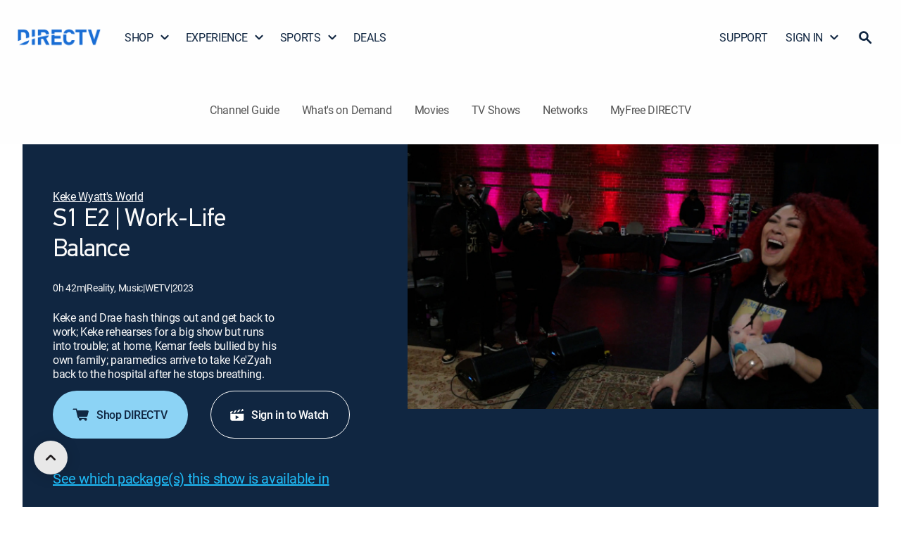

--- FILE ---
content_type: text/html; charset=utf-8
request_url: https://www.directv.com/guide/EPISODE/Keke-Wyatts-World-WorkLife-Balance-6beda5fb-cbc1-d170-90f6-ff0b96ca391c
body_size: 36411
content:
<!DOCTYPE html><html lang="en"><head><meta charSet="utf-8" data-next-head=""/><meta name="viewport" content="initial-scale=1, width=device-width" data-next-head=""/><meta name="robots" content="INDEX,FOLLOW,MAX-IMAGE-PREVIEW:LARGE,MAX-SNIPPET:-1,MAX-VIDEO-PREVIEW:-1" data-next-head=""/><meta name="keywords" content="Keke Wyatt&#x27;s World, Work-Life Balance, Season 1, Episode 2" data-next-head=""/><meta name="twitter:creator" content="@DIRECTV" data-next-head=""/><meta name="twitter:site" content="@DIRECTV" data-next-head=""/><meta name="description" content="Stream episode Work-Life Balance from Keke Wyatt&#x27;s World Season 1 on DIRECTV." data-next-head=""/><meta property="og:description" content="Stream episode Work-Life Balance from Keke Wyatt&#x27;s World Season 1 on DIRECTV." data-next-head=""/><meta name="twitter:description" content="Stream episode Work-Life Balance from Keke Wyatt&#x27;s World Season 1 on DIRECTV." data-next-head=""/><meta name="twitter:title" content="Watch Keke Wyatt&#x27;s World Work-Life Balance S1 E2 | DIRECTV." data-next-head=""/><meta name="twitter:image" content="https://dfwfis.prod.dtvcdn.com/catalog/image/imageserver/v1/service/episode/9289bedc-2ff9-4a80-8653-a14bf53df7c8/keyframe-ci/640/360" data-next-head=""/><meta name="twitter:url" content="https://www.directv.com/guide/EPISODE/Keke-Wyatts-World-WorkLife-Balance-6beda5fb-cbc1-d170-90f6-ff0b96ca391c" data-next-head=""/><title data-next-head="">Watch Keke Wyatt&#x27;s World Work-Life Balance S1 E2 | DIRECTV.</title><meta property="og:title" content="Watch Keke Wyatt&#x27;s World Work-Life Balance S1 E2 | DIRECTV." data-next-head=""/><meta property="og:image" content="https://dfwfis.prod.dtvcdn.com/catalog/image/imageserver/v1/service/episode/9289bedc-2ff9-4a80-8653-a14bf53df7c8/keyframe-ci/640/360" data-next-head=""/><meta property="og:site_name" content="DIRECTV" data-next-head=""/><meta property="og:type" content="website" data-next-head=""/><link rel="canonical" href="https://www.directv.com/guide/EPISODE/Keke-Wyatts-World-WorkLife-Balance-6beda5fb-cbc1-d170-90f6-ff0b96ca391c" data-next-head=""/><meta property="og:url" content="https://www.directv.com/guide/EPISODE/Keke-Wyatts-World-WorkLife-Balance-6beda5fb-cbc1-d170-90f6-ff0b96ca391c" data-next-head=""/><meta property="og:sportPath" content="/sports" data-next-head=""/><link rel="preload" as="image" fetchPriority="high" href="https://dfwfis.prod.dtvcdn.com/catalog/image/imageserver/v1/service/episode/9289bedc-2ff9-4a80-8653-a14bf53df7c8/keyframe-ci/640/360" media="(min-width: 1099px) and (-webkit-max-device-pixel-ratio: 1.99), (min-width: 1099px) and (max-resolution: 191dpi)" data-next-head=""/><link rel="preload" as="image" fetchPriority="high" href="https://dfwfis.prod.dtvcdn.com/catalog/image/imageserver/v1/service/episode/9289bedc-2ff9-4a80-8653-a14bf53df7c8/keyframe-ci/640/360" media="(min-width: 600px) and (max-width: 1098px) and (-webkit-max-device-pixel-ratio: 1.99), (min-width: 600px) and (max-width: 1098px) and (max-resolution: 191dpi)" data-next-head=""/><link rel="preload" as="image" fetchPriority="high" href="https://dfwfis.prod.dtvcdn.com/catalog/image/imageserver/v1/service/episode/9289bedc-2ff9-4a80-8653-a14bf53df7c8/keyframe-ci/640/360" media="(max-width: 599px) and (-webkit-max-device-pixel-ratio: 1.99), (max-width: 599px) and (max-resolution: 191dpi)" data-next-head=""/><link rel="preload" as="image" fetchPriority="high" href="https://dfwfis.prod.dtvcdn.com/catalog/image/imageserver/v1/service/episode/9289bedc-2ff9-4a80-8653-a14bf53df7c8/keyframe-ci/640/360" media="(min-width: 1099px) and (-webkit-min-device-pixel-ratio: 2), (min-width: 1099px) and (min-resolution: 192dpi)" data-next-head=""/><link rel="preload" as="image" fetchPriority="high" href="https://dfwfis.prod.dtvcdn.com/catalog/image/imageserver/v1/service/episode/9289bedc-2ff9-4a80-8653-a14bf53df7c8/keyframe-ci/640/360" media="(min-width: 600px) and (max-width: 1098px) and (-webkit-min-device-pixel-ratio: 2), (min-width: 600px) and (max-width: 1098px) and (min-resolution: 192dpi)" data-next-head=""/><link rel="preload" as="image" fetchPriority="high" href="https://dfwfis.prod.dtvcdn.com/catalog/image/imageserver/v1/service/episode/9289bedc-2ff9-4a80-8653-a14bf53df7c8/keyframe-ci/640/360" media="(max-width: 599px) and (-webkit-min-device-pixel-ratio: 2), (max-width: 599px) and (min-resolution: 192dpi)" data-next-head=""/><link as="font" crossorigin="anonymous" href="/dtvassets/global/fonts/Roboto-Medium.woff2" rel="preload" type="font/woff2"/><link as="font" crossorigin="anonymous" href="/dtvassets/global/fonts/Roboto-Regular.woff2" rel="preload" type="font/woff2"/><link as="font" crossorigin="anonymous" href="/dtvassets/global/fonts/Roboto-Bold.woff2" rel="preload" type="font/woff2"/><link as="font" crossorigin="anonymous" href="/dtvassets/sales/uf/dtv-ui/fonts/PFDINTextPro-Regular.woff2" rel="preload" type="font/woff2"/><link as="font" crossorigin="anonymous" href="/dtvassets/sales/uf/dtv-ui/fonts/PFDINTextPro-Light.woff2" rel="preload" type="font/woff2"/><link as="font" crossorigin="anonymous" href="/dtvassets/sales/uf/dtv-ui/fonts/PFDINTextPro-Bold.woff2" rel="preload" type="font/woff2"/><link as="font" crossorigin="anonymous" href="/dtvassets/sales/uf/dtv-ui/fonts/PFDINTextPro-Medium.woff2" rel="preload" type="font/woff2"/><link rel="shortcut icon" href="/favicon.ico"/><meta name="emotion-insertion-point" content=""/><script type="application/ld+json" data-next-head="">{
  "@context": "https://schema.org",
  "@type": "TVEpisode",
  "@id": "https://www.directv.com/guide/EPISODE/Keke-Wyatts-World-WorkLife-Balance-6beda5fb-cbc1-d170-90f6-ff0b96ca391c#episode",
  "url": "https://www.directv.com/guide/EPISODE/Keke-Wyatts-World-WorkLife-Balance-6beda5fb-cbc1-d170-90f6-ff0b96ca391c",
  "name": "Work-Life Balance",
  "description": "Keke and Drae hash things out and get back to work; Keke rehearses for a big show but runs into trouble; at home, Kemar feels bullied by his own family; paramedics arrive to take Ke'Zyah back to the hospital after he stops breathing.",
  "image": [
    "https://dfwfis.prod.dtvcdn.com/catalog/image/imageserver/v1/service/episode/9289bedc-2ff9-4a80-8653-a14bf53df7c8/keyframe-ci/640/360",
    "https://dfwfis.prod.dtvcdn.com/catalog/image/imageserver/v1/service/episode/9289bedc-2ff9-4a80-8653-a14bf53df7c8/keyframe-ci/640/360"
  ],
  "contentRating": "TV-14",
  "duration": "PT25M",
  "genre": [
    "Comedy"
  ],
  "inLanguage": "en",
  "isAccessibleForFree": false,
  "episodeNumber": 2,
  "partOfTVSeries": {
    "@type": "TVSeries",
    "@id": "https://www.directv.com/guide/tv-shows/Keke-Wyatts-World-38aa39f5-7e21-9d6d-5766-dd344ea42173#series",
    "name": "Keke Wyatt's World",
    "url": "https://www.directv.com/guide/tv-shows/Keke-Wyatts-World-38aa39f5-7e21-9d6d-5766-dd344ea42173"
  }
}</script><script>	(function(w,d,s,l,i){w[l]=w[l]||[];w[l].push({'gtm.start':new Date().getTime(),event:'gtm.js'});
                    var isProd = w?.location?.origin === "https://www.directv.com"; 
                    const gtmValues = { prodId: isProd ? "cvrSnbSB4i9EeyExvYzmrg" : "_W4ixasIEwfXSzppGw9u7Q", gtmPreview: isProd ? "env-1" : "env-26" };
                    
                    var f=d.getElementsByTagName(s)[0],
                      j=d.createElement(s),
                      dl=l!='dataLayer'?'&l='+l:'';
                      j.async=true;
                    j.src='https://www.googletagmanager.com/gtm.js?id='+ i + dl + '&gtm_auth=' + gtmValues.prodId + '&gtm_preview=' + gtmValues.gtmPreview + '&gtm_cookies_win=x';
                    f.parentNode.insertBefore(j,f);
                    var urlParams=new URLSearchParams(window.location.search);if(urlParams.get("redirectToOv")){var isiOS=navigator.userAgent.match("iPad")||navigator.userAgent.match("iPhone")||navigator.userAgent.match("iPod"),isAndroid=navigator.userAgent.match("Android");isiOS||isAndroid?(w.location=isAndroid?"dtvnow://deeplink.directvnow.com":"dfw://deeplink.directvnow.com",fallbackLink=isAndroid?"https://play.google.com/store/apps/details?id=com.att.tv":"https://apps.apple.com/us/app/id1136238277",w.setTimeout(function(){w.location.replace(fallbackLink)},1)):w.location="https://stream.directv.com/watchnow"}
                  })(window,document,'script','dataLayer','GTM-PJR2VDH');</script><style data-emotion="mui-style-global 0"></style><style data-emotion="mui-style-global 1uhrdly">html{-webkit-font-smoothing:antialiased;-moz-osx-font-smoothing:grayscale;box-sizing:border-box;-webkit-text-size-adjust:100%;}*,*::before,*::after{box-sizing:inherit;}strong,b{font-weight:700;}body{margin:0em;color:rgba(0, 0, 0, 0.87);font-family:roboto-regular;font-size:24px;font-weight:400;line-height:1.3em;letter-spacing:-0.02em;background-color:#fff;}@media (min-width: 1440px) and (max-width: 1699px){body{font-size:20px;}}@media (min-width: 1200px) and (max-width: 1439px){body{font-size:20px;}}@media (min-width: 600px) and (max-width: 1199px){body{font-size:16px;}}@media (max-width: 599px){body{font-size:16px;}}@media print{body{background-color:#fff;}}body::backdrop{background-color:#fff;}@font-face{font-family:PFDinReg;font-style:normal;font-weight:400;font-display:swap;src:url('/dtvassets/sales/uf/dtv-ui/fonts/PFDINTextPro-Regular.woff2') format('woff2');}@font-face{font-family:PFDinMed;font-style:normal;font-weight:500;font-display:swap;src:url('/dtvassets/sales/uf/dtv-ui/fonts/PFDINTextPro-Medium.woff2') format('woff2');}@font-face{font-family:PFDinBlack;font-style:normal;font-weight:700;font-display:swap;src:url('/dtvassets/sales/uf/dtv-ui/fonts/PFDINTextPro-Bold.woff2') format('woff2');}@font-face{font-family:roboto-regular;font-style:regular;font-weight:400;font-display:swap;src:url('/dtvassets/global/fonts/Roboto-Regular.woff2') format('woff2');}@font-face{font-family:roboto-medium;font-style:medium;font-weight:500;font-display:swap;src:url('/dtvassets/global/fonts/Roboto-Medium.woff2') format('woff2');}@font-face{font-family:roboto-bold;font-style:bold;font-weight:700;font-display:swap;src:url('/dtvassets/global/fonts/Roboto-Bold.woff2') format('woff2');}</style><style data-emotion="mui-style 1of3kzi 8dl5ef 8x60fu 1f4ui17 13b7ne0 3gdm47 lvyhv6 1071zrr 1l6c7y9 okn1mf 89fvk7 ovzdu5 1vfk9kf d66i0y pt151d ign3bo 1hy9t21 11oelts 19hlrm6 17kiqg 1q2nv64 aqikbz 1e24jz2 l57f7p j02c5g 6p53nv 11e74f6 24u0i6 70qvj9 ot8kv3 15jt8qf 1cu5gdj 1dycr57 1ny39ha 1jr4ib pm3i3u 53bz7k 1y3w4ji 1swuidn hl0im7 ytcfmb vp9ak5 scjdrp dn6tor 12n5ds9 1236amg 1b4c4cu 8756v6 1ao2306 14rsveu l9bcxv vnlc7r vgvxi4 1u5ykn3 18hocva 1hwbzdv 1fllaxq 13ped18 w7wj7c 1mlje2a zewhuk 1gia7jy dx1oou 1payl3t 16a96b4 1tyxrt2 xom1uj rhrzud 134jjft 117hpiu 1y2i6ao 1mb1hxx 1dnbmvk 1hcyly1 n4rb9f 17v2rup 1xubff 1raeaa2 1idng4y 16lg9zq 1x9q0dx l3ys15 uewl2b 2e2z4a 4dkg30 1ycb7o6 1gal1du 1oh79qv q521u9 o7b03i d3dtul 1a7b5zw 1hyfx7x 1um60n9 4ivcax 1d3bbye 1uqcems y21f4y x2apaa 1mxbh7l l1h0si 1swjvrz 1saqtby vzs011 wts7l3 cfm5gl qqcii5 59ytgd najbj7 14l1q8w 1mrvbt zjrey8 191vc0j">.mui-style-1of3kzi{-webkit-font-smoothing:antialiased;-moz-osx-font-smoothing:grayscale;box-sizing:border-box;-webkit-text-size-adjust:100%;color:rgba(0, 0, 0, 0.87);font-family:roboto-regular;font-size:24px;font-weight:400;line-height:1.3em;margin:0em;letter-spacing:-0.02em;background-color:#fff;}@media (min-width: 1440px) and (max-width: 1699px){.mui-style-1of3kzi{font-size:20px;}}@media (min-width: 1200px) and (max-width: 1439px){.mui-style-1of3kzi{font-size:20px;}}@media (min-width: 600px) and (max-width: 1199px){.mui-style-1of3kzi{font-size:16px;}}@media (max-width: 599px){.mui-style-1of3kzi{font-size:16px;}}@media print{.mui-style-1of3kzi{background-color:#fff;}}.mui-style-1of3kzi *,.mui-style-1of3kzi *::before,.mui-style-1of3kzi *::after{box-sizing:inherit;}.mui-style-1of3kzi strong,.mui-style-1of3kzi b{font-weight:700;}@font-face{font-family:PFDinReg;font-style:normal;font-weight:400;font-display:swap;src:url('/dtvassets/sales/uf/dtv-ui/fonts/PFDINTextPro-Regular.woff2') format('woff2');}@font-face{font-family:PFDinMed;font-style:normal;font-weight:500;font-display:swap;src:url('/dtvassets/sales/uf/dtv-ui/fonts/PFDINTextPro-Medium.woff2') format('woff2');}@font-face{font-family:PFDinBlack;font-style:normal;font-weight:700;font-display:swap;src:url('/dtvassets/sales/uf/dtv-ui/fonts/PFDINTextPro-Bold.woff2') format('woff2');}@font-face{font-family:roboto-regular;font-style:regular;font-weight:400;font-display:swap;src:url('/dtvassets/global/fonts/Roboto-Regular.woff2') format('woff2');}@font-face{font-family:roboto-medium;font-style:medium;font-weight:500;font-display:swap;src:url('/dtvassets/global/fonts/Roboto-Medium.woff2') format('woff2');}@font-face{font-family:roboto-bold;font-style:bold;font-weight:700;font-display:swap;src:url('/dtvassets/global/fonts/Roboto-Bold.woff2') format('woff2');}.mui-style-8dl5ef{width:100%;max-width:2000px;padding:0px;margin:0px auto;background-color:#FEFEFE;}.mui-style-8x60fu{display:-webkit-inline-box;display:-webkit-inline-flex;display:-ms-inline-flexbox;display:inline-flex;-webkit-align-items:center;-webkit-box-align:center;-ms-flex-align:center;align-items:center;-webkit-box-pack:center;-ms-flex-pack:center;-webkit-justify-content:center;justify-content:center;position:relative;box-sizing:border-box;-webkit-tap-highlight-color:transparent;background-color:transparent;outline:0;border:0;margin:0;border-radius:0;padding:0;cursor:pointer;-webkit-user-select:none;-moz-user-select:none;-ms-user-select:none;user-select:none;vertical-align:middle;-moz-appearance:none;-webkit-appearance:none;-webkit-text-decoration:none;text-decoration:none;color:inherit;font-family:PFDinReg,PFDinMed,sans-serif,roboto;font-weight:500;font-size:0.875rem;line-height:1.75;text-transform:uppercase;min-width:64px;padding:6px 16px;border-radius:4px;-webkit-transition:background-color 250ms cubic-bezier(0.4, 0, 0.2, 1) 0ms,box-shadow 250ms cubic-bezier(0.4, 0, 0.2, 1) 0ms,border-color 250ms cubic-bezier(0.4, 0, 0.2, 1) 0ms,color 250ms cubic-bezier(0.4, 0, 0.2, 1) 0ms;transition:background-color 250ms cubic-bezier(0.4, 0, 0.2, 1) 0ms,box-shadow 250ms cubic-bezier(0.4, 0, 0.2, 1) 0ms,border-color 250ms cubic-bezier(0.4, 0, 0.2, 1) 0ms,color 250ms cubic-bezier(0.4, 0, 0.2, 1) 0ms;box-shadow:none;font-size:16px;border-radius:100px;font-family:roboto-medium;font-weight:500;line-height:1.25em;min-width:unset;text-transform:unset;-webkit-transition:none;transition:none;box-shadow:none;padding:0;color:#121212;background-color:transparent;-webkit-text-decoration:underline;text-decoration:underline;border:none;width:0px;text-align:center;position:absolute;top:0;opacity:0%;height:0px;overflow:hidden;vertical-align:baseline;-webkit-clip-path:inset(1px 1px 1px 1px);clip-path:inset(1px 1px 1px 1px);font-size:0.7rem;padding:0 3px 0 3px;margin:0 5px 0 0;}.mui-style-8x60fu::-moz-focus-inner{border-style:none;}.mui-style-8x60fu.Mui-disabled{pointer-events:none;cursor:default;}@media print{.mui-style-8x60fu{-webkit-print-color-adjust:exact;color-adjust:exact;}}.mui-style-8x60fu:hover{-webkit-text-decoration:none;text-decoration:none;background-color:rgba(0, 0, 0, 0.04);}@media (hover: none){.mui-style-8x60fu:hover{background-color:transparent;}}.mui-style-8x60fu.Mui-disabled{color:rgba(0, 0, 0, 0.26);}.mui-style-8x60fu:hover{box-shadow:none;}.mui-style-8x60fu.Mui-focusVisible{box-shadow:none;}.mui-style-8x60fu:active{box-shadow:none;}.mui-style-8x60fu.Mui-disabled{box-shadow:none;}.mui-style-8x60fu:hover,.mui-style-8x60fu:focus,.mui-style-8x60fu:active{-webkit-text-decoration:underline;text-decoration:underline;}@media (max-width: 599px){.mui-style-8x60fu:hover,.mui-style-8x60fu:focus,.mui-style-8x60fu:active{background-color:transparent;color:#121212;}}.mui-style-8x60fu:focus{position:absolute;opacity:100%;display:inline-block;height:20px;width:auto;max-width:150px;overflow:visible;color:black!important;background-color:white!important;border-color:lightgray;border-radius:2px;-webkit-clip-path:none;clip-path:none;box-shadow:none;-webkit-text-decoration:none;text-decoration:none;outline:2px solid #5893DB;outline-offset:-2px;z-index:1200;}.mui-style-1f4ui17{display:-webkit-box;display:-webkit-flex;display:-ms-flexbox;display:flex;-webkit-align-items:center;-webkit-box-align:center;-ms-flex-align:center;align-items:center;width:100%;-webkit-box-pack:center;-ms-flex-pack:center;-webkit-justify-content:center;justify-content:center;}@media (min-width:0px){.mui-style-1f4ui17{min-height:64px;}}@media (min-width:1199px){.mui-style-1f4ui17{min-height:96px;}}.mui-style-13b7ne0{margin:0 auto;width:100%;max-width:2000px;}@media (min-width:0px){.mui-style-13b7ne0{padding:0px 20px;}}@media (min-width:600px){.mui-style-13b7ne0{padding:0px 32px;}}@media (min-width:1199px){.mui-style-13b7ne0{padding:8px 24px;}}.mui-style-3gdm47{padding:0px;-webkit-align-items:center;-webkit-box-align:center;-ms-flex-align:center;align-items:center;width:100%;-webkit-box-pack:justify;-webkit-justify-content:space-between;justify-content:space-between;position:relative;gap:24px;}@media (min-width:0px){.mui-style-3gdm47{display:none;}}@media (min-width:1199px){.mui-style-3gdm47{display:-webkit-box;display:-webkit-flex;display:-ms-flexbox;display:flex;}}.mui-style-lvyhv6{margin:0 20px 0 0;padding:0;}.mui-style-1071zrr{display:-webkit-inline-box;display:-webkit-inline-flex;display:-ms-inline-flexbox;display:inline-flex;-webkit-align-items:center;-webkit-box-align:center;-ms-flex-align:center;align-items:center;-webkit-box-pack:center;-ms-flex-pack:center;-webkit-justify-content:center;justify-content:center;position:relative;box-sizing:border-box;-webkit-tap-highlight-color:transparent;background-color:transparent;outline:0;border:0;margin:0;border-radius:0;padding:0;cursor:pointer;-webkit-user-select:none;-moz-user-select:none;-ms-user-select:none;user-select:none;vertical-align:middle;-moz-appearance:none;-webkit-appearance:none;-webkit-text-decoration:none;text-decoration:none;color:inherit;font-family:PFDinReg,PFDinMed,sans-serif,roboto;font-weight:500;font-size:0.875rem;line-height:1.75;text-transform:uppercase;min-width:64px;padding:6px 16px;border-radius:4px;-webkit-transition:background-color 250ms cubic-bezier(0.4, 0, 0.2, 1) 0ms,box-shadow 250ms cubic-bezier(0.4, 0, 0.2, 1) 0ms,border-color 250ms cubic-bezier(0.4, 0, 0.2, 1) 0ms,color 250ms cubic-bezier(0.4, 0, 0.2, 1) 0ms;transition:background-color 250ms cubic-bezier(0.4, 0, 0.2, 1) 0ms,box-shadow 250ms cubic-bezier(0.4, 0, 0.2, 1) 0ms,border-color 250ms cubic-bezier(0.4, 0, 0.2, 1) 0ms,color 250ms cubic-bezier(0.4, 0, 0.2, 1) 0ms;box-shadow:none;font-size:16px;border-radius:100px;font-family:roboto-medium;font-weight:500;line-height:1.25em;min-width:unset;text-transform:unset;-webkit-transition:none;transition:none;box-shadow:none;padding:0;color:#121212;background-color:transparent;-webkit-text-decoration:underline;text-decoration:underline;border:none;text-align:center;padding:0px;margin:0px;}.mui-style-1071zrr::-moz-focus-inner{border-style:none;}.mui-style-1071zrr.Mui-disabled{pointer-events:none;cursor:default;}@media print{.mui-style-1071zrr{-webkit-print-color-adjust:exact;color-adjust:exact;}}.mui-style-1071zrr:hover{-webkit-text-decoration:none;text-decoration:none;background-color:rgba(0, 0, 0, 0.04);}@media (hover: none){.mui-style-1071zrr:hover{background-color:transparent;}}.mui-style-1071zrr.Mui-disabled{color:rgba(0, 0, 0, 0.26);}.mui-style-1071zrr:hover{box-shadow:none;}.mui-style-1071zrr.Mui-focusVisible{box-shadow:none;}.mui-style-1071zrr:active{box-shadow:none;}.mui-style-1071zrr.Mui-disabled{box-shadow:none;}.mui-style-1071zrr:hover,.mui-style-1071zrr:focus,.mui-style-1071zrr:active{-webkit-text-decoration:underline;text-decoration:underline;}@media (max-width: 599px){.mui-style-1071zrr:hover,.mui-style-1071zrr:focus,.mui-style-1071zrr:active{background-color:transparent;color:#121212;}}@media (min-width:0px){.mui-style-1071zrr{width:95px;}}@media (min-width:600px){.mui-style-1071zrr{width:120px;}}@media (min-width:1199px){.mui-style-1071zrr{width:120px;height:90px;}}.mui-style-1071zrr:hover{background:transparent;-webkit-text-decoration:none;text-decoration:none;}.mui-style-1071zrr:focus{-webkit-text-decoration:none;text-decoration:none;background-color:none;}.mui-style-1071zrr:focus-visible{-webkit-text-decoration:none;text-decoration:none;background-color:transparent;outline:2px solid #5893DB;border-radius:0px;outline-offset:-2px;}.mui-style-1071zrr span{margin:0px;width:100%;height:100%;}.mui-style-1l6c7y9{display:inherit;margin-right:8px;margin-left:-4px;}.mui-style-1l6c7y9>*:nth-of-type(1){font-size:20px;}.mui-style-okn1mf{line-height:0px;width:100%;height:100%;}.mui-style-89fvk7{display:block;-webkit-background-size:cover;background-size:cover;background-repeat:no-repeat;-webkit-background-position:center;background-position:center;width:100%;object-fit:cover;width:100%;height:100%;object-fit:contain;}.mui-style-ovzdu5{list-style:none;margin:0;padding:0;position:relative;padding-top:8px;padding-bottom:8px;display:-webkit-box;display:-webkit-flex;display:-ms-flexbox;display:flex;width:auto;padding:0;gap:4px;}.mui-style-1vfk9kf{display:-webkit-box;display:-webkit-flex;display:-ms-flexbox;display:flex;-webkit-box-pack:start;-ms-flex-pack:start;-webkit-justify-content:flex-start;justify-content:flex-start;-webkit-align-items:center;-webkit-box-align:center;-ms-flex-align:center;align-items:center;position:relative;-webkit-text-decoration:none;text-decoration:none;width:100%;box-sizing:border-box;text-align:left;padding-top:8px;padding-bottom:8px;padding-left:16px;padding-right:16px;padding:0px;position:relative;}.mui-style-1vfk9kf.Mui-focusVisible{background-color:rgba(0, 0, 0, 0.12);}.mui-style-1vfk9kf.Mui-selected{background-color:rgba(25, 118, 210, 0.08);}.mui-style-1vfk9kf.Mui-selected.Mui-focusVisible{background-color:rgba(25, 118, 210, 0.2);}.mui-style-1vfk9kf.Mui-disabled{opacity:0.38;}.mui-style-1vfk9kf:hover .gnav-dropdown{display:block;}.mui-style-1vfk9kf:hover .arrow{-webkit-transform:rotate(180deg);-moz-transform:rotate(180deg);-ms-transform:rotate(180deg);transform:rotate(180deg);}.mui-style-1vfk9kf:focus-visible{outline:2px solid #5893DB;outline-offset:-2px;border-radius:2px;}.mui-style-d66i0y{display:-webkit-inline-box;display:-webkit-inline-flex;display:-ms-inline-flexbox;display:inline-flex;-webkit-align-items:center;-webkit-box-align:center;-ms-flex-align:center;align-items:center;-webkit-box-pack:center;-ms-flex-pack:center;-webkit-justify-content:center;justify-content:center;position:relative;box-sizing:border-box;-webkit-tap-highlight-color:transparent;background-color:transparent;outline:0;border:0;margin:0;border-radius:0;padding:0;cursor:pointer;-webkit-user-select:none;-moz-user-select:none;-ms-user-select:none;user-select:none;vertical-align:middle;-moz-appearance:none;-webkit-appearance:none;-webkit-text-decoration:none;text-decoration:none;color:inherit;font-family:PFDinReg,PFDinMed,sans-serif,roboto;font-weight:500;font-size:0.875rem;line-height:1.75;text-transform:uppercase;min-width:64px;padding:6px 16px;border-radius:4px;-webkit-transition:background-color 250ms cubic-bezier(0.4, 0, 0.2, 1) 0ms,box-shadow 250ms cubic-bezier(0.4, 0, 0.2, 1) 0ms,border-color 250ms cubic-bezier(0.4, 0, 0.2, 1) 0ms,color 250ms cubic-bezier(0.4, 0, 0.2, 1) 0ms;transition:background-color 250ms cubic-bezier(0.4, 0, 0.2, 1) 0ms,box-shadow 250ms cubic-bezier(0.4, 0, 0.2, 1) 0ms,border-color 250ms cubic-bezier(0.4, 0, 0.2, 1) 0ms,color 250ms cubic-bezier(0.4, 0, 0.2, 1) 0ms;box-shadow:none;font-size:16px;border-radius:100px;font-family:roboto-medium;font-weight:500;line-height:1.25em;min-width:unset;text-transform:unset;-webkit-transition:none;transition:none;box-shadow:none;padding:0;color:#121212;background-color:transparent;-webkit-text-decoration:underline;text-decoration:underline;border:none;width:-webkit-max-content;width:-moz-max-content;width:max-content;text-align:left;-webkit-text-decoration:none;text-decoration:none;color:#102641;display:-webkit-box;display:-webkit-flex;display:-ms-flexbox;display:flex;font-family:roboto-regular;font-size:20px;font-weight:400;line-height:1.3em;margin:0em;letter-spacing:-0.02em;border-radius:0px;-webkit-align-items:center;-webkit-box-align:center;-ms-flex-align:center;align-items:center;}.mui-style-d66i0y::-moz-focus-inner{border-style:none;}.mui-style-d66i0y.Mui-disabled{pointer-events:none;cursor:default;}@media print{.mui-style-d66i0y{-webkit-print-color-adjust:exact;color-adjust:exact;}}.mui-style-d66i0y:hover{-webkit-text-decoration:none;text-decoration:none;background-color:rgba(0, 0, 0, 0.04);}@media (hover: none){.mui-style-d66i0y:hover{background-color:transparent;}}.mui-style-d66i0y.Mui-disabled{color:rgba(0, 0, 0, 0.26);}.mui-style-d66i0y:hover{box-shadow:none;}.mui-style-d66i0y.Mui-focusVisible{box-shadow:none;}.mui-style-d66i0y:active{box-shadow:none;}.mui-style-d66i0y.Mui-disabled{box-shadow:none;}.mui-style-d66i0y:hover,.mui-style-d66i0y:focus,.mui-style-d66i0y:active{-webkit-text-decoration:underline;text-decoration:underline;}@media (max-width: 599px){.mui-style-d66i0y:hover,.mui-style-d66i0y:focus,.mui-style-d66i0y:active{background-color:transparent;color:#121212;}}@media (min-width:0px){.mui-style-d66i0y{padding:16px;}}@media (min-width:600px){.mui-style-d66i0y{padding:16px 28px 16px 28px;}}@media (min-width:1199px){.mui-style-d66i0y{padding:16px 13px 16px 13px!important;font-size:16px!important;}}@media (min-width:1440px){.mui-style-d66i0y{font-size:20px!important;}}@media (min-width:1700px){.mui-style-d66i0y{font-size:20px!important;}}.mui-style-d66i0y:hover{-webkit-text-decoration:none;text-decoration:none;background-color:none;border-radius:0;}.mui-style-d66i0y:focus{-webkit-text-decoration:none;text-decoration:none;background-color:none;border-radius:0;}.mui-style-d66i0y:focus-visible{-webkit-text-decoration:none;text-decoration:none;background-color:transparent;outline:2px solid #5893DB;outline-offset:-2px;border-radius:0;}@media (min-width:0px){.mui-style-d66i0y{padding:16px 5px 16px 12px;margin-right:-5px;}}@media (min-width:600px){.mui-style-d66i0y{padding:16px 16px 16px 16px;margin-right:0px;}}.mui-style-d66i0y.DtvButtonBase-root,.mui-style-d66i0y.MuiButtonBase-root{webkit-transition:background-color 150ms cubic-bezier(0.4, 0, 0.2, 1) 0ms;-webkit-transition:background-color 150ms cubic-bezier(0.4, 0, 0.2, 1) 0ms;transition:background-color 150ms cubic-bezier(0.4, 0, 0.2, 1) 0ms;}.mui-style-d66i0y>.DtvAvatar-root,.mui-style-d66i0y>.MuiAvatar-root{width:40px;height:40px;}@media (min-width: 1440px) and (max-width: 1699px){.mui-style-d66i0y{font-size:16px;}}@media (min-width: 1200px) and (max-width: 1439px){.mui-style-d66i0y{font-size:16px;}}@media (min-width: 600px) and (max-width: 1199px){.mui-style-d66i0y{font-size:16px;}}@media (max-width: 599px){.mui-style-d66i0y{font-size:16px;}}.mui-style-pt151d{display:inherit;margin-right:-4px;margin-left:8px;}.mui-style-pt151d>*:nth-of-type(1){font-size:20px;}.mui-style-ign3bo{position:relative;display:-webkit-box;display:-webkit-flex;display:-ms-flexbox;display:flex;-webkit-align-items:center;-webkit-box-align:center;-ms-flex-align:center;align-items:center;-webkit-box-pack:center;-ms-flex-pack:center;-webkit-justify-content:center;justify-content:center;-webkit-flex-shrink:0;-ms-flex-negative:0;flex-shrink:0;width:40px;height:40px;font-family:PFDinReg,PFDinMed,sans-serif,roboto;font-size:1.25rem;line-height:1;border-radius:50%;overflow:hidden;-webkit-user-select:none;-moz-user-select:none;-ms-user-select:none;user-select:none;height:16px;width:16px;}.mui-style-1hy9t21{width:100%;height:100%;text-align:center;object-fit:cover;color:transparent;text-indent:10000px;}.mui-style-11oelts{background-color:#fff;color:rgba(0, 0, 0, 0.87);-webkit-transition:box-shadow 300ms cubic-bezier(0.4, 0, 0.2, 1) 0ms;transition:box-shadow 300ms cubic-bezier(0.4, 0, 0.2, 1) 0ms;border-radius:4px;box-shadow:0px 2px 1px -1px rgba(0,0,0,0.2),0px 1px 1px 0px rgba(0,0,0,0.14),0px 1px 3px 0px rgba(0,0,0,0.12);display:none;position:absolute;box-shadow:none;z-index:1200;}.mui-style-19hlrm6{list-style:none;margin:0;padding:0;position:relative;padding-top:8px;padding-bottom:8px;padding:0px;border:1px solid #8D8D8D;border-radius:4px;width:270px;box-shadow:0px 2px 10px 0px #0000001A;background:#FFFFFF;}.mui-style-17kiqg{display:-webkit-box;display:-webkit-flex;display:-ms-flexbox;display:flex;-webkit-box-pack:start;-ms-flex-pack:start;-webkit-justify-content:flex-start;justify-content:flex-start;-webkit-align-items:center;-webkit-box-align:center;-ms-flex-align:center;align-items:center;position:relative;-webkit-text-decoration:none;text-decoration:none;width:100%;box-sizing:border-box;text-align:left;padding-top:8px;padding-bottom:8px;padding-left:16px;padding-right:16px;padding:0px;font-family:roboto-regular;font-size:20px;font-weight:400;line-height:1.3em;margin:0em;letter-spacing:-0.02em;position:relative;color:#102641;display:block;}.mui-style-17kiqg.Mui-focusVisible{background-color:rgba(0, 0, 0, 0.12);}.mui-style-17kiqg.Mui-selected{background-color:rgba(25, 118, 210, 0.08);}.mui-style-17kiqg.Mui-selected.Mui-focusVisible{background-color:rgba(25, 118, 210, 0.2);}.mui-style-17kiqg.Mui-disabled{opacity:0.38;}@media (min-width: 1440px) and (max-width: 1699px){.mui-style-17kiqg{font-size:16px;}}@media (min-width: 1200px) and (max-width: 1439px){.mui-style-17kiqg{font-size:16px;}}@media (min-width: 600px) and (max-width: 1199px){.mui-style-17kiqg{font-size:16px;}}@media (max-width: 599px){.mui-style-17kiqg{font-size:16px;}}.mui-style-1q2nv64{display:-webkit-inline-box;display:-webkit-inline-flex;display:-ms-inline-flexbox;display:inline-flex;-webkit-align-items:center;-webkit-box-align:center;-ms-flex-align:center;align-items:center;-webkit-box-pack:center;-ms-flex-pack:center;-webkit-justify-content:center;justify-content:center;position:relative;box-sizing:border-box;-webkit-tap-highlight-color:transparent;background-color:transparent;outline:0;border:0;margin:0;border-radius:0;padding:0;cursor:pointer;-webkit-user-select:none;-moz-user-select:none;-ms-user-select:none;user-select:none;vertical-align:middle;-moz-appearance:none;-webkit-appearance:none;-webkit-text-decoration:none;text-decoration:none;color:inherit;font-family:PFDinReg,PFDinMed,sans-serif,roboto;font-weight:500;font-size:0.875rem;line-height:1.75;text-transform:uppercase;min-width:64px;padding:6px 16px;border-radius:4px;-webkit-transition:background-color 250ms cubic-bezier(0.4, 0, 0.2, 1) 0ms,box-shadow 250ms cubic-bezier(0.4, 0, 0.2, 1) 0ms,border-color 250ms cubic-bezier(0.4, 0, 0.2, 1) 0ms,color 250ms cubic-bezier(0.4, 0, 0.2, 1) 0ms;transition:background-color 250ms cubic-bezier(0.4, 0, 0.2, 1) 0ms,box-shadow 250ms cubic-bezier(0.4, 0, 0.2, 1) 0ms,border-color 250ms cubic-bezier(0.4, 0, 0.2, 1) 0ms,color 250ms cubic-bezier(0.4, 0, 0.2, 1) 0ms;box-shadow:none;font-size:16px;border-radius:100px;font-family:roboto-medium;font-weight:500;line-height:1.25em;min-width:unset;text-transform:unset;-webkit-transition:none;transition:none;box-shadow:none;padding:0;color:#121212;background-color:transparent;-webkit-text-decoration:underline;text-decoration:underline;border:none;width:100%;text-align:left;-webkit-text-decoration:none;text-decoration:none;font-family:roboto-regular;font-size:20px;font-weight:400;line-height:1.3em;margin:0em;letter-spacing:-0.02em;color:inherit;padding:15px 0px 15px 16px;border-radius:4px 4px 0 0;height:100%;display:-webkit-box;display:-webkit-flex;display:-ms-flexbox;display:flex;-webkit-box-pack:justify;-webkit-justify-content:space-between;justify-content:space-between;border:0px;}.mui-style-1q2nv64::-moz-focus-inner{border-style:none;}.mui-style-1q2nv64.Mui-disabled{pointer-events:none;cursor:default;}@media print{.mui-style-1q2nv64{-webkit-print-color-adjust:exact;color-adjust:exact;}}.mui-style-1q2nv64:hover{-webkit-text-decoration:none;text-decoration:none;background-color:rgba(0, 0, 0, 0.04);}@media (hover: none){.mui-style-1q2nv64:hover{background-color:transparent;}}.mui-style-1q2nv64.Mui-disabled{color:rgba(0, 0, 0, 0.26);}.mui-style-1q2nv64:hover{box-shadow:none;}.mui-style-1q2nv64.Mui-focusVisible{box-shadow:none;}.mui-style-1q2nv64:active{box-shadow:none;}.mui-style-1q2nv64.Mui-disabled{box-shadow:none;}.mui-style-1q2nv64:hover,.mui-style-1q2nv64:focus,.mui-style-1q2nv64:active{-webkit-text-decoration:underline;text-decoration:underline;}@media (max-width: 599px){.mui-style-1q2nv64:hover,.mui-style-1q2nv64:focus,.mui-style-1q2nv64:active{background-color:transparent;color:#121212;}}@media (min-width: 1440px) and (max-width: 1699px){.mui-style-1q2nv64{font-size:16px;}}@media (min-width: 1200px) and (max-width: 1439px){.mui-style-1q2nv64{font-size:16px;}}@media (min-width: 600px) and (max-width: 1199px){.mui-style-1q2nv64{font-size:16px;}}@media (max-width: 599px){.mui-style-1q2nv64{font-size:16px;}}.mui-style-1q2nv64:focus{-webkit-text-decoration:none;text-decoration:none;}.mui-style-1q2nv64:hover{background-color:#10264114;-webkit-text-decoration:none;text-decoration:none;}.mui-style-1q2nv64:active{background-color:#1026411F;-webkit-text-decoration:none;text-decoration:none;}.mui-style-1q2nv64:focus-visible{-webkit-text-decoration:none;text-decoration:none;background-color:transparent;outline:2px solid #3885E1;outline-offset:-4px;border-radius:4px;}.mui-style-aqikbz{display:-webkit-inline-box;display:-webkit-inline-flex;display:-ms-inline-flexbox;display:inline-flex;-webkit-align-items:center;-webkit-box-align:center;-ms-flex-align:center;align-items:center;-webkit-box-pack:center;-ms-flex-pack:center;-webkit-justify-content:center;justify-content:center;position:relative;box-sizing:border-box;-webkit-tap-highlight-color:transparent;background-color:transparent;outline:0;border:0;margin:0;border-radius:0;padding:0;cursor:pointer;-webkit-user-select:none;-moz-user-select:none;-ms-user-select:none;user-select:none;vertical-align:middle;-moz-appearance:none;-webkit-appearance:none;-webkit-text-decoration:none;text-decoration:none;color:inherit;font-family:PFDinReg,PFDinMed,sans-serif,roboto;font-weight:500;font-size:0.875rem;line-height:1.75;text-transform:uppercase;min-width:64px;padding:6px 16px;border-radius:4px;-webkit-transition:background-color 250ms cubic-bezier(0.4, 0, 0.2, 1) 0ms,box-shadow 250ms cubic-bezier(0.4, 0, 0.2, 1) 0ms,border-color 250ms cubic-bezier(0.4, 0, 0.2, 1) 0ms,color 250ms cubic-bezier(0.4, 0, 0.2, 1) 0ms;transition:background-color 250ms cubic-bezier(0.4, 0, 0.2, 1) 0ms,box-shadow 250ms cubic-bezier(0.4, 0, 0.2, 1) 0ms,border-color 250ms cubic-bezier(0.4, 0, 0.2, 1) 0ms,color 250ms cubic-bezier(0.4, 0, 0.2, 1) 0ms;box-shadow:none;font-size:16px;border-radius:100px;font-family:roboto-medium;font-weight:500;line-height:1.25em;min-width:unset;text-transform:unset;-webkit-transition:none;transition:none;box-shadow:none;padding:0;color:#121212;background-color:transparent;-webkit-text-decoration:underline;text-decoration:underline;border:none;width:100%;text-align:left;-webkit-text-decoration:none;text-decoration:none;font-family:roboto-regular;font-size:20px;font-weight:400;line-height:1.3em;margin:0em;letter-spacing:-0.02em;color:inherit;padding:15px 0px 15px 16px;border-radius:0px;height:100%;display:-webkit-box;display:-webkit-flex;display:-ms-flexbox;display:flex;-webkit-box-pack:justify;-webkit-justify-content:space-between;justify-content:space-between;border:0px;}.mui-style-aqikbz::-moz-focus-inner{border-style:none;}.mui-style-aqikbz.Mui-disabled{pointer-events:none;cursor:default;}@media print{.mui-style-aqikbz{-webkit-print-color-adjust:exact;color-adjust:exact;}}.mui-style-aqikbz:hover{-webkit-text-decoration:none;text-decoration:none;background-color:rgba(0, 0, 0, 0.04);}@media (hover: none){.mui-style-aqikbz:hover{background-color:transparent;}}.mui-style-aqikbz.Mui-disabled{color:rgba(0, 0, 0, 0.26);}.mui-style-aqikbz:hover{box-shadow:none;}.mui-style-aqikbz.Mui-focusVisible{box-shadow:none;}.mui-style-aqikbz:active{box-shadow:none;}.mui-style-aqikbz.Mui-disabled{box-shadow:none;}.mui-style-aqikbz:hover,.mui-style-aqikbz:focus,.mui-style-aqikbz:active{-webkit-text-decoration:underline;text-decoration:underline;}@media (max-width: 599px){.mui-style-aqikbz:hover,.mui-style-aqikbz:focus,.mui-style-aqikbz:active{background-color:transparent;color:#121212;}}@media (min-width: 1440px) and (max-width: 1699px){.mui-style-aqikbz{font-size:16px;}}@media (min-width: 1200px) and (max-width: 1439px){.mui-style-aqikbz{font-size:16px;}}@media (min-width: 600px) and (max-width: 1199px){.mui-style-aqikbz{font-size:16px;}}@media (max-width: 599px){.mui-style-aqikbz{font-size:16px;}}.mui-style-aqikbz:focus{-webkit-text-decoration:none;text-decoration:none;}.mui-style-aqikbz:hover{background-color:#10264114;-webkit-text-decoration:none;text-decoration:none;}.mui-style-aqikbz:active{background-color:#1026411F;-webkit-text-decoration:none;text-decoration:none;}.mui-style-aqikbz:focus-visible{-webkit-text-decoration:none;text-decoration:none;background-color:transparent;outline:2px solid #3885E1;outline-offset:-4px;border-radius:4px;}.mui-style-1e24jz2{display:-webkit-inline-box;display:-webkit-inline-flex;display:-ms-inline-flexbox;display:inline-flex;-webkit-align-items:center;-webkit-box-align:center;-ms-flex-align:center;align-items:center;-webkit-box-pack:center;-ms-flex-pack:center;-webkit-justify-content:center;justify-content:center;position:relative;box-sizing:border-box;-webkit-tap-highlight-color:transparent;background-color:transparent;outline:0;border:0;margin:0;border-radius:0;padding:0;cursor:pointer;-webkit-user-select:none;-moz-user-select:none;-ms-user-select:none;user-select:none;vertical-align:middle;-moz-appearance:none;-webkit-appearance:none;-webkit-text-decoration:none;text-decoration:none;color:inherit;font-family:PFDinReg,PFDinMed,sans-serif,roboto;font-weight:500;font-size:0.875rem;line-height:1.75;text-transform:uppercase;min-width:64px;padding:6px 16px;border-radius:4px;-webkit-transition:background-color 250ms cubic-bezier(0.4, 0, 0.2, 1) 0ms,box-shadow 250ms cubic-bezier(0.4, 0, 0.2, 1) 0ms,border-color 250ms cubic-bezier(0.4, 0, 0.2, 1) 0ms,color 250ms cubic-bezier(0.4, 0, 0.2, 1) 0ms;transition:background-color 250ms cubic-bezier(0.4, 0, 0.2, 1) 0ms,box-shadow 250ms cubic-bezier(0.4, 0, 0.2, 1) 0ms,border-color 250ms cubic-bezier(0.4, 0, 0.2, 1) 0ms,color 250ms cubic-bezier(0.4, 0, 0.2, 1) 0ms;box-shadow:none;font-size:16px;border-radius:100px;font-family:roboto-medium;font-weight:500;line-height:1.25em;min-width:unset;text-transform:unset;-webkit-transition:none;transition:none;box-shadow:none;padding:0;color:#121212;background-color:transparent;-webkit-text-decoration:underline;text-decoration:underline;border:none;width:100%;text-align:left;-webkit-text-decoration:none;text-decoration:none;font-family:roboto-regular;font-size:20px;font-weight:400;line-height:1.3em;margin:0em;letter-spacing:-0.02em;color:inherit;padding:15px 0px 15px 16px;border-radius:0 0 4px 4px;height:100%;display:-webkit-box;display:-webkit-flex;display:-ms-flexbox;display:flex;-webkit-box-pack:justify;-webkit-justify-content:space-between;justify-content:space-between;border:0px;}.mui-style-1e24jz2::-moz-focus-inner{border-style:none;}.mui-style-1e24jz2.Mui-disabled{pointer-events:none;cursor:default;}@media print{.mui-style-1e24jz2{-webkit-print-color-adjust:exact;color-adjust:exact;}}.mui-style-1e24jz2:hover{-webkit-text-decoration:none;text-decoration:none;background-color:rgba(0, 0, 0, 0.04);}@media (hover: none){.mui-style-1e24jz2:hover{background-color:transparent;}}.mui-style-1e24jz2.Mui-disabled{color:rgba(0, 0, 0, 0.26);}.mui-style-1e24jz2:hover{box-shadow:none;}.mui-style-1e24jz2.Mui-focusVisible{box-shadow:none;}.mui-style-1e24jz2:active{box-shadow:none;}.mui-style-1e24jz2.Mui-disabled{box-shadow:none;}.mui-style-1e24jz2:hover,.mui-style-1e24jz2:focus,.mui-style-1e24jz2:active{-webkit-text-decoration:underline;text-decoration:underline;}@media (max-width: 599px){.mui-style-1e24jz2:hover,.mui-style-1e24jz2:focus,.mui-style-1e24jz2:active{background-color:transparent;color:#121212;}}@media (min-width: 1440px) and (max-width: 1699px){.mui-style-1e24jz2{font-size:16px;}}@media (min-width: 1200px) and (max-width: 1439px){.mui-style-1e24jz2{font-size:16px;}}@media (min-width: 600px) and (max-width: 1199px){.mui-style-1e24jz2{font-size:16px;}}@media (max-width: 599px){.mui-style-1e24jz2{font-size:16px;}}.mui-style-1e24jz2:focus{-webkit-text-decoration:none;text-decoration:none;}.mui-style-1e24jz2:hover{background-color:#10264114;-webkit-text-decoration:none;text-decoration:none;}.mui-style-1e24jz2:active{background-color:#1026411F;-webkit-text-decoration:none;text-decoration:none;}.mui-style-1e24jz2:focus-visible{-webkit-text-decoration:none;text-decoration:none;background-color:transparent;outline:2px solid #3885E1;outline-offset:-4px;border-radius:4px;}.mui-style-l57f7p{display:-webkit-inline-box;display:-webkit-inline-flex;display:-ms-inline-flexbox;display:inline-flex;-webkit-align-items:center;-webkit-box-align:center;-ms-flex-align:center;align-items:center;-webkit-box-pack:center;-ms-flex-pack:center;-webkit-justify-content:center;justify-content:center;position:relative;box-sizing:border-box;-webkit-tap-highlight-color:transparent;background-color:transparent;outline:0;border:0;margin:0;border-radius:0;padding:0;cursor:pointer;-webkit-user-select:none;-moz-user-select:none;-ms-user-select:none;user-select:none;vertical-align:middle;-moz-appearance:none;-webkit-appearance:none;-webkit-text-decoration:none;text-decoration:none;color:inherit;font-family:PFDinReg,PFDinMed,sans-serif,roboto;font-weight:500;font-size:0.875rem;line-height:1.75;text-transform:uppercase;min-width:64px;padding:6px 16px;border-radius:4px;-webkit-transition:background-color 250ms cubic-bezier(0.4, 0, 0.2, 1) 0ms,box-shadow 250ms cubic-bezier(0.4, 0, 0.2, 1) 0ms,border-color 250ms cubic-bezier(0.4, 0, 0.2, 1) 0ms,color 250ms cubic-bezier(0.4, 0, 0.2, 1) 0ms;transition:background-color 250ms cubic-bezier(0.4, 0, 0.2, 1) 0ms,box-shadow 250ms cubic-bezier(0.4, 0, 0.2, 1) 0ms,border-color 250ms cubic-bezier(0.4, 0, 0.2, 1) 0ms,color 250ms cubic-bezier(0.4, 0, 0.2, 1) 0ms;box-shadow:none;font-size:16px;border-radius:100px;font-family:roboto-medium;font-weight:500;line-height:1.25em;min-width:unset;text-transform:unset;-webkit-transition:none;transition:none;box-shadow:none;padding:0;color:#121212;background-color:transparent;-webkit-text-decoration:underline;text-decoration:underline;border:none;width:-webkit-max-content;width:-moz-max-content;width:max-content;text-align:left;-webkit-text-decoration:none;text-decoration:none;color:#102641;display:block;font-family:roboto-regular;font-size:20px;font-weight:400;line-height:1.3em;margin:0em;letter-spacing:-0.02em;border-radius:0px;}.mui-style-l57f7p::-moz-focus-inner{border-style:none;}.mui-style-l57f7p.Mui-disabled{pointer-events:none;cursor:default;}@media print{.mui-style-l57f7p{-webkit-print-color-adjust:exact;color-adjust:exact;}}.mui-style-l57f7p:hover{-webkit-text-decoration:none;text-decoration:none;background-color:rgba(0, 0, 0, 0.04);}@media (hover: none){.mui-style-l57f7p:hover{background-color:transparent;}}.mui-style-l57f7p.Mui-disabled{color:rgba(0, 0, 0, 0.26);}.mui-style-l57f7p:hover{box-shadow:none;}.mui-style-l57f7p.Mui-focusVisible{box-shadow:none;}.mui-style-l57f7p:active{box-shadow:none;}.mui-style-l57f7p.Mui-disabled{box-shadow:none;}.mui-style-l57f7p:hover,.mui-style-l57f7p:focus,.mui-style-l57f7p:active{-webkit-text-decoration:underline;text-decoration:underline;}@media (max-width: 599px){.mui-style-l57f7p:hover,.mui-style-l57f7p:focus,.mui-style-l57f7p:active{background-color:transparent;color:#121212;}}@media (min-width:0px){.mui-style-l57f7p{padding:16px;}}@media (min-width:600px){.mui-style-l57f7p{padding:16px 28px 16px 28px;}}@media (min-width:1199px){.mui-style-l57f7p{padding:16px 13px 16px 13px!important;font-size:16px!important;}}@media (min-width:1440px){.mui-style-l57f7p{font-size:20px!important;}}@media (min-width:1700px){.mui-style-l57f7p{font-size:20px!important;}}.mui-style-l57f7p:hover{-webkit-text-decoration:none;text-decoration:none;background-color:none;border-radius:0;}.mui-style-l57f7p:focus{-webkit-text-decoration:none;text-decoration:none;background-color:none;border-radius:0;}.mui-style-l57f7p:focus-visible{-webkit-text-decoration:none;text-decoration:none;background-color:transparent;outline:2px solid #5893DB;outline-offset:-2px;border-radius:0;}@media (min-width:0px){.mui-style-l57f7p{padding:16px 5px 16px 12px;margin-right:-5px;}}@media (min-width:600px){.mui-style-l57f7p{padding:16px 16px 16px 16px;margin-right:0px;}}.mui-style-l57f7p.DtvButtonBase-root,.mui-style-l57f7p.MuiButtonBase-root{webkit-transition:background-color 150ms cubic-bezier(0.4, 0, 0.2, 1) 0ms;-webkit-transition:background-color 150ms cubic-bezier(0.4, 0, 0.2, 1) 0ms;transition:background-color 150ms cubic-bezier(0.4, 0, 0.2, 1) 0ms;}.mui-style-l57f7p>.DtvAvatar-root,.mui-style-l57f7p>.MuiAvatar-root{width:40px;height:40px;}@media (min-width: 1440px) and (max-width: 1699px){.mui-style-l57f7p{font-size:16px;}}@media (min-width: 1200px) and (max-width: 1439px){.mui-style-l57f7p{font-size:16px;}}@media (min-width: 600px) and (max-width: 1199px){.mui-style-l57f7p{font-size:16px;}}@media (max-width: 599px){.mui-style-l57f7p{font-size:16px;}}.mui-style-j02c5g{list-style:none;margin:0;padding:0;position:relative;padding-top:8px;padding-bottom:8px;display:-webkit-box;display:-webkit-flex;display:-ms-flexbox;display:flex;width:auto;padding:0;gap:4px;margin-left:auto;}.mui-style-6p53nv{background-color:#fff;color:rgba(0, 0, 0, 0.87);-webkit-transition:box-shadow 300ms cubic-bezier(0.4, 0, 0.2, 1) 0ms;transition:box-shadow 300ms cubic-bezier(0.4, 0, 0.2, 1) 0ms;border-radius:4px;box-shadow:0px 2px 1px -1px rgba(0,0,0,0.2),0px 1px 1px 0px rgba(0,0,0,0.14),0px 1px 3px 0px rgba(0,0,0,0.12);display:none;position:absolute;box-shadow:none;z-index:1200;right:0;left:auto;}.mui-style-11e74f6{display:-webkit-box;display:-webkit-flex;display:-ms-flexbox;display:flex;-webkit-align-items:center;-webkit-box-align:center;-ms-flex-align:center;align-items:center;cursor:pointer;height:100%;}@media (min-width:0px){.mui-style-11e74f6{padding:0 10px;}}@media (min-width:600px){.mui-style-11e74f6{padding:0 15px;}}.mui-style-11e74f6:hover{border-radius:2px;background-color:rgba(0, 0, 0, 0.04);}.mui-style-11e74f6 img{height:24px;width:24px;display:block;}.mui-style-24u0i6{padding:0 16px;-webkit-align-items:center;-webkit-box-align:center;-ms-flex-align:center;align-items:center;width:100%;-webkit-box-pack:justify;-webkit-justify-content:space-between;justify-content:space-between;position:relative;gap:16px;}@media (min-width:0px){.mui-style-24u0i6{display:-webkit-box;display:-webkit-flex;display:-ms-flexbox;display:flex;}}@media (min-width:1199px){.mui-style-24u0i6{display:none;}}.mui-style-70qvj9{display:-webkit-box;display:-webkit-flex;display:-ms-flexbox;display:flex;-webkit-align-items:center;-webkit-box-align:center;-ms-flex-align:center;align-items:center;}.mui-style-ot8kv3{display:-webkit-inline-box;display:-webkit-inline-flex;display:-ms-inline-flexbox;display:inline-flex;-webkit-align-items:center;-webkit-box-align:center;-ms-flex-align:center;align-items:center;-webkit-box-pack:center;-ms-flex-pack:center;-webkit-justify-content:center;justify-content:center;position:relative;box-sizing:border-box;-webkit-tap-highlight-color:transparent;background-color:transparent;outline:0;border:0;margin:0;border-radius:0;padding:0;cursor:pointer;-webkit-user-select:none;-moz-user-select:none;-ms-user-select:none;user-select:none;vertical-align:middle;-moz-appearance:none;-webkit-appearance:none;-webkit-text-decoration:none;text-decoration:none;color:inherit;font-family:PFDinReg,PFDinMed,sans-serif,roboto;font-weight:500;font-size:0.875rem;line-height:1.75;text-transform:uppercase;min-width:64px;padding:6px 16px;border-radius:4px;-webkit-transition:background-color 250ms cubic-bezier(0.4, 0, 0.2, 1) 0ms,box-shadow 250ms cubic-bezier(0.4, 0, 0.2, 1) 0ms,border-color 250ms cubic-bezier(0.4, 0, 0.2, 1) 0ms,color 250ms cubic-bezier(0.4, 0, 0.2, 1) 0ms;transition:background-color 250ms cubic-bezier(0.4, 0, 0.2, 1) 0ms,box-shadow 250ms cubic-bezier(0.4, 0, 0.2, 1) 0ms,border-color 250ms cubic-bezier(0.4, 0, 0.2, 1) 0ms,color 250ms cubic-bezier(0.4, 0, 0.2, 1) 0ms;color:inherit;border-color:currentColor;box-shadow:none;font-size:16px;border-radius:100px;font-family:roboto-medium;font-weight:500;line-height:1.25em;min-width:unset;text-transform:unset;-webkit-transition:none;transition:none;box-shadow:none;padding:20px 30px;color:#FEFEFE;background-color:#102641;text-align:center;display:-webkit-box;display:-webkit-flex;display:-ms-flexbox;display:flex;-webkit-align-items:center;-webkit-box-align:center;-ms-flex-align:center;align-items:center;min-width:24px;padding:0px;border-radius:2px;background:transparent;}.mui-style-ot8kv3::-moz-focus-inner{border-style:none;}.mui-style-ot8kv3.Mui-disabled{pointer-events:none;cursor:default;}@media print{.mui-style-ot8kv3{-webkit-print-color-adjust:exact;color-adjust:exact;}}.mui-style-ot8kv3:hover{-webkit-text-decoration:none;text-decoration:none;background-color:rgba(0, 0, 0, 0.04);}@media (hover: none){.mui-style-ot8kv3:hover{background-color:transparent;}}.mui-style-ot8kv3.Mui-disabled{color:rgba(0, 0, 0, 0.26);}.mui-style-ot8kv3:hover{box-shadow:none;}.mui-style-ot8kv3.Mui-focusVisible{box-shadow:none;}.mui-style-ot8kv3:active{box-shadow:none;}.mui-style-ot8kv3.Mui-disabled{box-shadow:none;}.mui-style-ot8kv3:hover,.mui-style-ot8kv3:focus,.mui-style-ot8kv3:active{color:#FEFEFE;background-color:#21528C;}@media (max-width: 599px){.mui-style-ot8kv3:hover,.mui-style-ot8kv3:focus,.mui-style-ot8kv3:active{background-color:#102641;color:#FEFEFE;}}@media (min-width:0px){.mui-style-ot8kv3{width:24px;height:24px;}}@media (min-width:600px){.mui-style-ot8kv3{width:32px;height:32px;}}.mui-style-ot8kv3:hover{-webkit-text-decoration:none;text-decoration:none;background-color:transparent;}.mui-style-ot8kv3:focus{-webkit-text-decoration:none;text-decoration:none;background-color:transparent;}.mui-style-ot8kv3:focus-visible{-webkit-text-decoration:none;text-decoration:none;background-color:transparent;outline:2px solid #5893DB;outline-offset:-2px;}.mui-style-15jt8qf{position:relative;cursor:pointer;-webkit-transform:rotate(0deg);-moz-transform:rotate(0deg);-ms-transform:rotate(0deg);transform:rotate(0deg);-webkit-transition:.5s ease-in-out;transition:.5s ease-in-out;}@media (min-width:0px){.mui-style-15jt8qf{width:24px;height:24px;}}@media (min-width:600px){.mui-style-15jt8qf{width:32px;height:32px;}}.mui-style-15jt8qf span{display:block;position:absolute;height:2px;width:100%;background-color:#000000!important;border-radius:9px;opacity:1;left:0;-webkit-transform:rotate(0deg);-moz-transform:rotate(0deg);-ms-transform:rotate(0deg);transform:rotate(0deg);-webkit-transition:.25s ease-in-out;transition:.25s ease-in-out;}.mui-style-15jt8qf span:nth-child(1){width:100%;}@media (min-width:0px){.mui-style-15jt8qf span:nth-child(1){top:5px;}}@media (min-width:600px){.mui-style-15jt8qf span:nth-child(1){top:9px;}}@media (min-width:0px){.mui-style-15jt8qf span:nth-child(2){top:11px;}}@media (min-width:600px){.mui-style-15jt8qf span:nth-child(2){top:15px;}}@media (min-width:0px){.mui-style-15jt8qf span:nth-child(3){top:11px;}}@media (min-width:600px){.mui-style-15jt8qf span:nth-child(3){top:15px;}}.mui-style-15jt8qf span:nth-child(4){width:100%;}@media (min-width:0px){.mui-style-15jt8qf span:nth-child(4){top:17px;}}@media (min-width:600px){.mui-style-15jt8qf span:nth-child(4){top:21px;}}.mui-style-1cu5gdj{padding:0;position:absolute;top:50%;right:50%;-webkit-transform:translate(50%,-50%);-moz-transform:translate(50%,-50%);-ms-transform:translate(50%,-50%);transform:translate(50%,-50%);}.mui-style-1dycr57{display:-webkit-inline-box;display:-webkit-inline-flex;display:-ms-inline-flexbox;display:inline-flex;-webkit-align-items:center;-webkit-box-align:center;-ms-flex-align:center;align-items:center;-webkit-box-pack:center;-ms-flex-pack:center;-webkit-justify-content:center;justify-content:center;position:relative;box-sizing:border-box;-webkit-tap-highlight-color:transparent;background-color:transparent;outline:0;border:0;margin:0;border-radius:0;padding:0;cursor:pointer;-webkit-user-select:none;-moz-user-select:none;-ms-user-select:none;user-select:none;vertical-align:middle;-moz-appearance:none;-webkit-appearance:none;-webkit-text-decoration:none;text-decoration:none;color:inherit;font-family:PFDinReg,PFDinMed,sans-serif,roboto;font-weight:500;font-size:0.875rem;line-height:1.75;text-transform:uppercase;min-width:64px;padding:6px 16px;border-radius:4px;-webkit-transition:background-color 250ms cubic-bezier(0.4, 0, 0.2, 1) 0ms,box-shadow 250ms cubic-bezier(0.4, 0, 0.2, 1) 0ms,border-color 250ms cubic-bezier(0.4, 0, 0.2, 1) 0ms,color 250ms cubic-bezier(0.4, 0, 0.2, 1) 0ms;transition:background-color 250ms cubic-bezier(0.4, 0, 0.2, 1) 0ms,box-shadow 250ms cubic-bezier(0.4, 0, 0.2, 1) 0ms,border-color 250ms cubic-bezier(0.4, 0, 0.2, 1) 0ms,color 250ms cubic-bezier(0.4, 0, 0.2, 1) 0ms;box-shadow:none;font-size:16px;border-radius:100px;font-family:roboto-medium;font-weight:500;line-height:1.25em;min-width:unset;text-transform:unset;-webkit-transition:none;transition:none;box-shadow:none;padding:0;color:#121212;background-color:transparent;-webkit-text-decoration:underline;text-decoration:underline;border:none;text-align:center;padding:0px;margin:0px;}.mui-style-1dycr57::-moz-focus-inner{border-style:none;}.mui-style-1dycr57.Mui-disabled{pointer-events:none;cursor:default;}@media print{.mui-style-1dycr57{-webkit-print-color-adjust:exact;color-adjust:exact;}}.mui-style-1dycr57:hover{-webkit-text-decoration:none;text-decoration:none;background-color:rgba(0, 0, 0, 0.04);}@media (hover: none){.mui-style-1dycr57:hover{background-color:transparent;}}.mui-style-1dycr57.Mui-disabled{color:rgba(0, 0, 0, 0.26);}.mui-style-1dycr57:hover{box-shadow:none;}.mui-style-1dycr57.Mui-focusVisible{box-shadow:none;}.mui-style-1dycr57:active{box-shadow:none;}.mui-style-1dycr57.Mui-disabled{box-shadow:none;}.mui-style-1dycr57:hover,.mui-style-1dycr57:focus,.mui-style-1dycr57:active{-webkit-text-decoration:underline;text-decoration:underline;}@media (max-width: 599px){.mui-style-1dycr57:hover,.mui-style-1dycr57:focus,.mui-style-1dycr57:active{background-color:transparent;color:#121212;}}@media (min-width:0px){.mui-style-1dycr57{width:104px;}}@media (min-width:600px){.mui-style-1dycr57{width:128px;}}@media (min-width:1199px){.mui-style-1dycr57{width:168px;height:90px;}}.mui-style-1dycr57:hover{background:transparent;-webkit-text-decoration:none;text-decoration:none;}.mui-style-1dycr57:focus{-webkit-text-decoration:none;text-decoration:none;background-color:none;}.mui-style-1dycr57:focus-visible{-webkit-text-decoration:none;text-decoration:none;background-color:transparent;outline:2px solid #5893DB;border-radius:0px;outline-offset:-2px;}.mui-style-1dycr57 span{margin:0px;width:100%;height:100%;}.mui-style-1ny39ha{display:-webkit-box;display:-webkit-flex;display:-ms-flexbox;display:flex;-webkit-align-items:center;-webkit-box-align:center;-ms-flex-align:center;align-items:center;-webkit-box-pack:center;-ms-flex-pack:center;-webkit-justify-content:center;justify-content:center;position:-webkit-sticky;position:sticky;top:0px;z-index:1000;background-color:#FEFEFE;}@media (min-width:0px){.mui-style-1ny39ha{height:86px;}}@media (min-width:600px){.mui-style-1ny39ha{height:94px;}}@media (min-width:1199px){.mui-style-1ny39ha{height:99px;}}@media (min-width:1700px){.mui-style-1ny39ha{height:130px;}}.mui-style-1jr4ib{-webkit-flex-direction:row;-ms-flex-direction:row;flex-direction:row;-webkit-box-pack:start;-ms-flex-pack:start;-webkit-justify-content:start;justify-content:start;display:-webkit-box;display:-webkit-flex;display:-ms-flexbox;display:flex;-webkit-align-items:start;-webkit-box-align:start;-ms-flex-align:start;align-items:start;-webkit-box-flex-flow:row;-webkit-flex-flow:row;-ms-flex-flow:row;flex-flow:row;overflow-y:hidden;scrollbar-width:none;scroll-behavior:smooth;}@media (min-width:0px){.mui-style-1jr4ib{overflow-x:scroll;}}.mui-style-1jr4ib::-webkit-scrollbar{width:0px;background:transparent;}.mui-style-pm3i3u{display:-webkit-inline-box;display:-webkit-inline-flex;display:-ms-inline-flexbox;display:inline-flex;-webkit-align-items:center;-webkit-box-align:center;-ms-flex-align:center;align-items:center;-webkit-box-pack:center;-ms-flex-pack:center;-webkit-justify-content:center;justify-content:center;position:relative;box-sizing:border-box;-webkit-tap-highlight-color:transparent;background-color:transparent;outline:0;border:0;margin:0;border-radius:0;padding:0;cursor:pointer;-webkit-user-select:none;-moz-user-select:none;-ms-user-select:none;user-select:none;vertical-align:middle;-moz-appearance:none;-webkit-appearance:none;-webkit-text-decoration:none;text-decoration:none;color:inherit;font-family:PFDinReg,PFDinMed,sans-serif,roboto;font-weight:500;font-size:0.875rem;line-height:1.75;text-transform:uppercase;min-width:64px;padding:6px 16px;border-radius:4px;-webkit-transition:background-color 250ms cubic-bezier(0.4, 0, 0.2, 1) 0ms,box-shadow 250ms cubic-bezier(0.4, 0, 0.2, 1) 0ms,border-color 250ms cubic-bezier(0.4, 0, 0.2, 1) 0ms,color 250ms cubic-bezier(0.4, 0, 0.2, 1) 0ms;transition:background-color 250ms cubic-bezier(0.4, 0, 0.2, 1) 0ms,box-shadow 250ms cubic-bezier(0.4, 0, 0.2, 1) 0ms,border-color 250ms cubic-bezier(0.4, 0, 0.2, 1) 0ms,color 250ms cubic-bezier(0.4, 0, 0.2, 1) 0ms;box-shadow:none;font-size:16px;border-radius:100px;font-family:roboto-medium;font-weight:500;line-height:1.25em;min-width:unset;text-transform:unset;-webkit-transition:none;transition:none;box-shadow:none;padding:0;color:#121212;background-color:transparent;-webkit-text-decoration:underline;text-decoration:underline;border:none;text-align:center;-webkit-text-decoration:unset;text-decoration:unset;color:#555555;text-decoration-thickness:0px;text-decoration-color:#102641;text-underline-offset:0px;font-family:roboto-regular;font-size:20px;font-weight:400;line-height:1.3em;margin:0em;letter-spacing:-0.02em;min-width:-webkit-max-content;min-width:-moz-max-content;min-width:max-content;}.mui-style-pm3i3u::-moz-focus-inner{border-style:none;}.mui-style-pm3i3u.Mui-disabled{pointer-events:none;cursor:default;}@media print{.mui-style-pm3i3u{-webkit-print-color-adjust:exact;color-adjust:exact;}}.mui-style-pm3i3u:hover{-webkit-text-decoration:none;text-decoration:none;background-color:rgba(0, 0, 0, 0.04);}@media (hover: none){.mui-style-pm3i3u:hover{background-color:transparent;}}.mui-style-pm3i3u.Mui-disabled{color:rgba(0, 0, 0, 0.26);}.mui-style-pm3i3u:hover{box-shadow:none;}.mui-style-pm3i3u.Mui-focusVisible{box-shadow:none;}.mui-style-pm3i3u:active{box-shadow:none;}.mui-style-pm3i3u.Mui-disabled{box-shadow:none;}.mui-style-pm3i3u:hover,.mui-style-pm3i3u:focus,.mui-style-pm3i3u:active{-webkit-text-decoration:underline;text-decoration:underline;}@media (max-width: 599px){.mui-style-pm3i3u:hover,.mui-style-pm3i3u:focus,.mui-style-pm3i3u:active{background-color:transparent;color:#121212;}}@media (min-width:0px){.mui-style-pm3i3u{width:auto;margin-left:8px;margin-right:8px;margin-top:10px;margin-bottom:15px;height:21px;}}@media (min-width:600px){.mui-style-pm3i3u{width:auto;margin-left:12px;margin-right:12px;margin-top:13px;margin-bottom:13px;}}@media (min-width:1199px){.mui-style-pm3i3u{width:auto;margin-left:16px;margin-right:16px;height:35px;}}@media (min-width:1440px){.mui-style-pm3i3u{width:auto;height:35px;}}@media (min-width:1700px){.mui-style-pm3i3u{width:auto;margin-left:24px;margin-right:24px;margin-top:16px;margin-bottom:16px;}}@media (min-width: 1440px) and (max-width: 1699px){.mui-style-pm3i3u{font-size:16px;}}@media (min-width: 1200px) and (max-width: 1439px){.mui-style-pm3i3u{font-size:16px;}}@media (min-width: 600px) and (max-width: 1199px){.mui-style-pm3i3u{font-size:16px;}}@media (max-width: 599px){.mui-style-pm3i3u{font-size:16px;}}.mui-style-pm3i3u:hover{-webkit-text-decoration:none!important;text-decoration:none!important;background-color:transparent!important;}.mui-style-pm3i3u:focus{-webkit-text-decoration:none!important;text-decoration:none!important;}.mui-style-pm3i3u:focus-visible{width:100%;background-color:#DADADA;position:relative;-webkit-clip-path:circle(100%);clip-path:circle(100%);}.mui-style-53bz7k{display:-webkit-inline-box;display:-webkit-inline-flex;display:-ms-inline-flexbox;display:inline-flex;-webkit-align-items:center;-webkit-box-align:center;-ms-flex-align:center;align-items:center;-webkit-box-pack:center;-ms-flex-pack:center;-webkit-justify-content:center;justify-content:center;position:relative;box-sizing:border-box;-webkit-tap-highlight-color:transparent;background-color:transparent;outline:0;border:0;margin:0;border-radius:0;padding:0;cursor:pointer;-webkit-user-select:none;-moz-user-select:none;-ms-user-select:none;user-select:none;vertical-align:middle;-moz-appearance:none;-webkit-appearance:none;-webkit-text-decoration:none;text-decoration:none;color:inherit;font-family:PFDinReg,PFDinMed,sans-serif,roboto;font-weight:500;font-size:0.875rem;line-height:1.75;text-transform:uppercase;min-width:64px;padding:6px 8px;border-radius:4px;-webkit-transition:background-color 250ms cubic-bezier(0.4, 0, 0.2, 1) 0ms,box-shadow 250ms cubic-bezier(0.4, 0, 0.2, 1) 0ms,border-color 250ms cubic-bezier(0.4, 0, 0.2, 1) 0ms,color 250ms cubic-bezier(0.4, 0, 0.2, 1) 0ms;transition:background-color 250ms cubic-bezier(0.4, 0, 0.2, 1) 0ms,box-shadow 250ms cubic-bezier(0.4, 0, 0.2, 1) 0ms,border-color 250ms cubic-bezier(0.4, 0, 0.2, 1) 0ms,color 250ms cubic-bezier(0.4, 0, 0.2, 1) 0ms;color:#1976d2;font-size:16px;border-radius:100px;font-family:roboto-medium;font-weight:500;line-height:1.25em;min-width:unset;text-transform:unset;-webkit-transition:none;transition:none;box-shadow:none;display:-webkit-box;display:-webkit-flex;display:-ms-flexbox;display:flex;position:fixed;z-index:1060;}.mui-style-53bz7k::-moz-focus-inner{border-style:none;}.mui-style-53bz7k.Mui-disabled{pointer-events:none;cursor:default;}@media print{.mui-style-53bz7k{-webkit-print-color-adjust:exact;color-adjust:exact;}}.mui-style-53bz7k:hover{-webkit-text-decoration:none;text-decoration:none;background-color:rgba(25, 118, 210, 0.04);}@media (hover: none){.mui-style-53bz7k:hover{background-color:transparent;}}.mui-style-53bz7k.Mui-disabled{color:rgba(0, 0, 0, 0.26);}@media (min-width:0px){.mui-style-53bz7k{bottom:10px;left:calc(50% - 24px);}}@media (min-width:1199px){.mui-style-53bz7k{bottom:40px;left:40px;}}.mui-style-53bz7k:focus{outline:none;}.mui-style-53bz7k:focus .dtv-scroll{outline:4px solid #3885E1;}.mui-style-53bz7k:focus-visible{outline:none;}.mui-style-53bz7k:focus-visible .dtv-scroll{outline:4px solid #3885E1;}@media (max-width:1098.95px){.mui-style-53bz7k{visibility:visible;}}@media (min-width:1100px){.mui-style-53bz7k{visibility:visible;}}.mui-style-1y3w4ji{-webkit-align-items:center;-webkit-box-align:center;-ms-flex-align:center;align-items:center;padding:14px;border-radius:100px;box-shadow:0 2px 20px rgba(0,0,0,0.15);display:-webkit-inline-box;display:-webkit-inline-flex;display:-ms-inline-flexbox;display:inline-flex;z-index:1;width:48px;height:48px;background:#E8E8E8;color:#102641;}.mui-style-1y3w4ji:focus,.mui-style-1y3w4ji:focus-visible{outline:4px solid #3885E1;border-radius:100px;}@media (min-width:1100px){.mui-style-1y3w4ji:hover{width:152px;-webkit-transition:width 0.3s;transition:width 0.3s;}.mui-style-1y3w4ji:hover img{margin-right:5px;}.mui-style-1y3w4ji:hover .dtv-scroll-tab-verbiage{opacity:1!important;-webkit-transition:opacity 0.3s;transition:opacity 0.3s;}}.mui-style-1swuidn{margin:0em;font-family:roboto-regular;font-size:24px;font-weight:400;line-height:1.3em;letter-spacing:-0.02em;}@media (min-width: 1440px) and (max-width: 1699px){.mui-style-1swuidn{font-size:20px;}}@media (min-width: 1200px) and (max-width: 1439px){.mui-style-1swuidn{font-size:20px;}}@media (min-width: 600px) and (max-width: 1199px){.mui-style-1swuidn{font-size:16px;}}@media (max-width: 599px){.mui-style-1swuidn{font-size:16px;}}.mui-style-1swuidn sup{vertical-align:top;line-height:100%;}.mui-style-hl0im7{background-color:#102641;position:relative;z-index:4;}@media (min-width:0px){.mui-style-hl0im7{margin-left:20px;margin-right:20px;padding-bottom:65px;}}@media (min-width:600px){.mui-style-hl0im7{margin-left:32px;margin-right:32px;padding-bottom:13px;}}@media (min-width:1199px){.mui-style-hl0im7{margin-left:32px;margin-right:32px;padding-bottom:60px;}}@media (min-width:1440px){.mui-style-hl0im7{margin-left:141px;margin-right:141px;padding-bottom:60px;}}@media (min-width:1700px){.mui-style-hl0im7{margin-left:141px;margin-right:141px;padding-bottom:60px;}}.mui-style-ytcfmb{display:-webkit-box;display:-webkit-flex;display:-ms-flexbox;display:flex;position:relative;}@media (min-width:0px){.mui-style-ytcfmb{-webkit-flex-direction:column-reverse;-ms-flex-direction:column-reverse;flex-direction:column-reverse;}}@media (min-width:1199px){.mui-style-ytcfmb{-webkit-flex-direction:row;-ms-flex-direction:row;flex-direction:row;}}.mui-style-vp9ak5{text-align:left;color:#FAFAFA;}@media (min-width:0px){.mui-style-vp9ak5{padding:20px 20px 0px 20px;width:100%;}}@media (min-width:600px){.mui-style-vp9ak5{padding:20px 20px 0px 20px;}}@media (min-width:1199px){.mui-style-vp9ak5{padding:60px 0px 0px 43px;width:45%;}}@media (min-width:1440px){.mui-style-vp9ak5{padding:60px 0px 0px 52px;width:47%;}}@media (min-width: 1440px){.mui-style-vp9ak5{position:relative;float:left;z-index:4;}}@media (min-width:0px){.mui-style-scjdrp{width:100%;}}@media (min-width:1199px){.mui-style-scjdrp{width:65%;}}@media (min-width:1440px){.mui-style-scjdrp{width:100%;}}@media (min-width:1700px){.mui-style-scjdrp{width:100%;}}.mui-style-dn6tor{margin:0;font:inherit;color:#1976d2;-webkit-text-decoration:underline;text-decoration:underline;text-decoration-color:rgba(25, 118, 210, 0.4);color:#FFFFFF;-webkit-text-decoration:underline;text-decoration:underline;}.mui-style-dn6tor:hover{text-decoration-color:inherit;}.mui-style-12n5ds9{margin:0em;font-family:roboto-regular;font-size:20px;font-weight:400;line-height:1.3em;letter-spacing:-0.02em;margin-bottom:9px;}@media (min-width: 1440px) and (max-width: 1699px){.mui-style-12n5ds9{font-size:16px;}}@media (min-width: 1200px) and (max-width: 1439px){.mui-style-12n5ds9{font-size:16px;}}@media (min-width: 600px) and (max-width: 1199px){.mui-style-12n5ds9{font-size:16px;}}@media (max-width: 599px){.mui-style-12n5ds9{font-size:16px;}}.mui-style-12n5ds9 sup{vertical-align:top;line-height:100%;}.mui-style-1236amg{margin:0em;font-family:PFDinReg;font-size:44px;font-weight:400;line-height:1.2em;letter-spacing:-0.02em;}@media (min-width: 1440px) and (max-width: 1699px){.mui-style-1236amg{font-size:40px;}}@media (min-width: 1200px) and (max-width: 1439px){.mui-style-1236amg{font-size:36px;}}@media (min-width: 600px) and (max-width: 1199px){.mui-style-1236amg{font-size:32px;}}@media (max-width: 599px){.mui-style-1236amg{font-size:24px;}}.mui-style-1236amg sup{vertical-align:top;line-height:100%;}.mui-style-1b4c4cu{display:-webkit-box;display:-webkit-flex;display:-ms-flexbox;display:flex;-webkit-align-items:center;-webkit-box-align:center;-ms-flex-align:center;align-items:center;-webkit-box-flex-wrap:wrap;-webkit-flex-wrap:wrap;-ms-flex-wrap:wrap;flex-wrap:wrap;-webkit-column-gap:16px;column-gap:16px;}@media (min-width:0px){.mui-style-1b4c4cu{margin-top:8px;}}@media (min-width:600px){.mui-style-1b4c4cu{margin-top:8px;}}@media (min-width:1199px){.mui-style-1b4c4cu{margin-top:19px;}}.mui-style-8756v6{margin:0em;font-family:roboto-regular;font-size:16px;font-weight:400;line-height:1.3em;letter-spacing:-0.02em;font-size:14px;}@media (min-width: 1440px) and (max-width: 1699px){.mui-style-8756v6{font-size:14px;}}@media (min-width: 1200px) and (max-width: 1439px){.mui-style-8756v6{font-size:14px;}}@media (min-width: 600px) and (max-width: 1199px){.mui-style-8756v6{font-size:14px;}}@media (max-width: 599px){.mui-style-8756v6{font-size:14px;}}.mui-style-8756v6 sup{vertical-align:top;line-height:100%;}.mui-style-1ao2306{margin:0em;font-family:roboto-regular;font-size:16px;font-weight:400;line-height:1.3em;letter-spacing:-0.02em;margin-left:0px;margin-right:0px;}@media (min-width: 1440px) and (max-width: 1699px){.mui-style-1ao2306{font-size:14px;}}@media (min-width: 1200px) and (max-width: 1439px){.mui-style-1ao2306{font-size:14px;}}@media (min-width: 600px) and (max-width: 1199px){.mui-style-1ao2306{font-size:14px;}}@media (max-width: 599px){.mui-style-1ao2306{font-size:14px;}}.mui-style-1ao2306 sup{vertical-align:top;line-height:100%;}@media (min-width:0px){.mui-style-14rsveu{margin-top:16px;}}@media (min-width:600px){.mui-style-14rsveu{margin-top:16px;}}@media (min-width:1199px){.mui-style-14rsveu{margin-top:19px;}}.mui-style-l9bcxv{display:-webkit-box;font-family:roboto-regular;font-weight:400;line-height:1.3em;letter-spacing:-0.02em;overflow:hidden;-webkit-box-orient:vertical;}@media (min-width:0px){.mui-style-l9bcxv{font-size:16px;-webkit-line-clamp:3;}}@media (min-width:1199px){.mui-style-l9bcxv{-webkit-line-clamp:6;}}@media (min-width:1700px){.mui-style-l9bcxv{font-size:16px;}}.mui-style-vnlc7r{-webkit-flex-direction:column;-ms-flex-direction:column;flex-direction:column;}@media (min-width:0px){.mui-style-vnlc7r{margin-top:16px;display:block;}}@media (min-width:600px){.mui-style-vnlc7r{margin-top:16px;display:-webkit-box;display:-webkit-flex;display:-ms-flexbox;display:flex;}}@media (min-width:1199px){.mui-style-vnlc7r{margin-top:14px;}}@media (min-width:0px){.mui-style-vgvxi4{display:block;}}@media (min-width:600px){.mui-style-vgvxi4{display:-webkit-box;display:-webkit-flex;display:-ms-flexbox;display:flex;}}.mui-style-1u5ykn3{-webkit-box-pack:center;-ms-flex-pack:center;-webkit-justify-content:center;justify-content:center;}@media (min-width:0px){.mui-style-1u5ykn3{display:-webkit-box;display:-webkit-flex;display:-ms-flexbox;display:flex;}}@media (min-width:600px){.mui-style-1u5ykn3{display:-webkit-box;display:-webkit-flex;display:-ms-flexbox;display:flex;}}.mui-style-18hocva{display:-webkit-inline-box;display:-webkit-inline-flex;display:-ms-inline-flexbox;display:inline-flex;-webkit-align-items:center;-webkit-box-align:center;-ms-flex-align:center;align-items:center;-webkit-box-pack:center;-ms-flex-pack:center;-webkit-justify-content:center;justify-content:center;position:relative;box-sizing:border-box;-webkit-tap-highlight-color:transparent;background-color:transparent;outline:0;border:0;margin:0;border-radius:0;padding:0;cursor:pointer;-webkit-user-select:none;-moz-user-select:none;-ms-user-select:none;user-select:none;vertical-align:middle;-moz-appearance:none;-webkit-appearance:none;-webkit-text-decoration:none;text-decoration:none;color:inherit;font-family:PFDinReg,PFDinMed,sans-serif,roboto;font-weight:500;font-size:0.875rem;line-height:1.75;text-transform:uppercase;min-width:64px;padding:6px 16px;border-radius:4px;-webkit-transition:background-color 250ms cubic-bezier(0.4, 0, 0.2, 1) 0ms,box-shadow 250ms cubic-bezier(0.4, 0, 0.2, 1) 0ms,border-color 250ms cubic-bezier(0.4, 0, 0.2, 1) 0ms,color 250ms cubic-bezier(0.4, 0, 0.2, 1) 0ms;transition:background-color 250ms cubic-bezier(0.4, 0, 0.2, 1) 0ms,box-shadow 250ms cubic-bezier(0.4, 0, 0.2, 1) 0ms,border-color 250ms cubic-bezier(0.4, 0, 0.2, 1) 0ms,color 250ms cubic-bezier(0.4, 0, 0.2, 1) 0ms;box-shadow:none;font-size:16px;border-radius:100px;font-family:roboto-medium;font-weight:500;line-height:1.25em;min-width:unset;text-transform:unset;-webkit-transition:none;transition:none;box-shadow:none;padding:20px 30px;color:#102641;background-color:#8CD3F5;text-align:center;display:-webkit-box;display:-webkit-flex;display:-ms-flexbox;display:flex;-webkit-flex-direction:row;-ms-flex-direction:row;flex-direction:row;-webkit-box-flex-wrap:wrap;-webkit-flex-wrap:wrap;-ms-flex-wrap:wrap;flex-wrap:wrap;-webkit-box-pack:center;-ms-flex-pack:center;-webkit-justify-content:center;justify-content:center;-webkit-align-items:center;-webkit-box-align:center;-ms-flex-align:center;align-items:center;vertical-align:baseline;min-width:180px;margin-left:0px;}.mui-style-18hocva::-moz-focus-inner{border-style:none;}.mui-style-18hocva.Mui-disabled{pointer-events:none;cursor:default;}@media print{.mui-style-18hocva{-webkit-print-color-adjust:exact;color-adjust:exact;}}.mui-style-18hocva:hover{-webkit-text-decoration:none;text-decoration:none;background-color:rgba(0, 0, 0, 0.04);}@media (hover: none){.mui-style-18hocva:hover{background-color:transparent;}}.mui-style-18hocva.Mui-disabled{color:rgba(0, 0, 0, 0.26);}.mui-style-18hocva:hover{box-shadow:none;}.mui-style-18hocva.Mui-focusVisible{box-shadow:none;}.mui-style-18hocva:active{box-shadow:none;}.mui-style-18hocva.Mui-disabled{box-shadow:none;}.mui-style-18hocva:hover,.mui-style-18hocva:focus,.mui-style-18hocva:active{color:#102641;background-color:#1EBCF8;}@media (max-width: 599px){.mui-style-18hocva:hover,.mui-style-18hocva:focus,.mui-style-18hocva:active{color:#102641;background-color:#8CD3F5;}}@media (min-width:0px){.mui-style-18hocva{width:100%;margin-bottom:5px;margin-right:0px;}}@media (min-width:600px){.mui-style-18hocva{width:auto;margin-bottom:5px;margin-right:16px;}}@media (min-width:1199px){.mui-style-18hocva{width:auto;margin-bottom:0px;}}@media (min-width:1440px){.mui-style-18hocva{width:auto;}}@media (min-width:1700px){.mui-style-18hocva{width:auto;margin-right:16px;}}.mui-style-1hwbzdv{position:relative;display:-webkit-box;display:-webkit-flex;display:-ms-flexbox;display:flex;-webkit-align-items:center;-webkit-box-align:center;-ms-flex-align:center;align-items:center;-webkit-box-pack:center;-ms-flex-pack:center;-webkit-justify-content:center;justify-content:center;-webkit-flex-shrink:0;-ms-flex-negative:0;flex-shrink:0;width:40px;height:40px;font-family:PFDinReg,PFDinMed,sans-serif,roboto;font-size:1.25rem;line-height:1;border-radius:50%;overflow:hidden;-webkit-user-select:none;-moz-user-select:none;-ms-user-select:none;user-select:none;height:28px;width:28px;}.mui-style-1fllaxq{display:-webkit-inline-box;display:-webkit-inline-flex;display:-ms-inline-flexbox;display:inline-flex;-webkit-align-items:center;-webkit-box-align:center;-ms-flex-align:center;align-items:center;-webkit-box-pack:center;-ms-flex-pack:center;-webkit-justify-content:center;justify-content:center;position:relative;box-sizing:border-box;-webkit-tap-highlight-color:transparent;background-color:transparent;outline:0;border:0;margin:0;border-radius:0;padding:0;cursor:pointer;-webkit-user-select:none;-moz-user-select:none;-ms-user-select:none;user-select:none;vertical-align:middle;-moz-appearance:none;-webkit-appearance:none;-webkit-text-decoration:none;text-decoration:none;color:inherit;font-family:PFDinReg,PFDinMed,sans-serif,roboto;font-weight:500;font-size:0.875rem;line-height:1.75;text-transform:uppercase;min-width:64px;padding:6px 16px;border-radius:4px;-webkit-transition:background-color 250ms cubic-bezier(0.4, 0, 0.2, 1) 0ms,box-shadow 250ms cubic-bezier(0.4, 0, 0.2, 1) 0ms,border-color 250ms cubic-bezier(0.4, 0, 0.2, 1) 0ms,color 250ms cubic-bezier(0.4, 0, 0.2, 1) 0ms;transition:background-color 250ms cubic-bezier(0.4, 0, 0.2, 1) 0ms,box-shadow 250ms cubic-bezier(0.4, 0, 0.2, 1) 0ms,border-color 250ms cubic-bezier(0.4, 0, 0.2, 1) 0ms,color 250ms cubic-bezier(0.4, 0, 0.2, 1) 0ms;box-shadow:none;font-size:16px;border-radius:100px;font-family:roboto-medium;font-weight:500;line-height:1.25em;min-width:unset;text-transform:unset;-webkit-transition:none;transition:none;box-shadow:none;padding:20px 30px;color:#FEFEFE;background-color:transparent;text-align:center;display:-webkit-box;display:-webkit-flex;display:-ms-flexbox;display:flex;-webkit-flex-direction:row;-ms-flex-direction:row;flex-direction:row;-webkit-box-flex-wrap:wrap;-webkit-flex-wrap:wrap;-ms-flex-wrap:wrap;flex-wrap:wrap;-webkit-box-pack:center;-ms-flex-pack:center;-webkit-justify-content:center;justify-content:center;-webkit-align-items:center;-webkit-box-align:center;-ms-flex-align:center;align-items:center;vertical-align:baseline;min-width:180px;margin-right:0px;}.mui-style-1fllaxq::-moz-focus-inner{border-style:none;}.mui-style-1fllaxq.Mui-disabled{pointer-events:none;cursor:default;}@media print{.mui-style-1fllaxq{-webkit-print-color-adjust:exact;color-adjust:exact;}}.mui-style-1fllaxq:hover{-webkit-text-decoration:none;text-decoration:none;background-color:rgba(0, 0, 0, 0.04);}@media (hover: none){.mui-style-1fllaxq:hover{background-color:transparent;}}.mui-style-1fllaxq.Mui-disabled{color:rgba(0, 0, 0, 0.26);}.mui-style-1fllaxq:hover{box-shadow:none;}.mui-style-1fllaxq.Mui-focusVisible{box-shadow:none;}.mui-style-1fllaxq:active{box-shadow:none;}.mui-style-1fllaxq.Mui-disabled{box-shadow:none;}.mui-style-1fllaxq:hover,.mui-style-1fllaxq:focus,.mui-style-1fllaxq:active{color:#102641;background-color:#FEFEFE;}@media (max-width: 599px){.mui-style-1fllaxq:hover,.mui-style-1fllaxq:focus,.mui-style-1fllaxq:active{color:#FEFEFE;background-color:transparent;}}.mui-style-1fllaxq:before{position:absolute;width:100%;height:100%;border:1px solid #FEFEFE;top:0;left:0;right:0;bottom:0;content:'';border-radius:100px;box-sizing:border-box;}@media (min-width:0px){.mui-style-1fllaxq{width:100%;margin-top:8px;margin-left:0px;}}@media (min-width:600px){.mui-style-1fllaxq{width:auto;margin-top:0px;margin-left:16px;}}@media (min-width:1199px){.mui-style-1fllaxq{width:auto;margin-top:0px;}}@media (min-width:1440px){.mui-style-1fllaxq{width:auto;}}@media (min-width:1700px){.mui-style-1fllaxq{width:auto;margin-left:16px;}}.mui-style-13ped18{position:relative;display:-webkit-box;display:-webkit-flex;display:-ms-flexbox;display:flex;-webkit-align-items:center;-webkit-box-align:center;-ms-flex-align:center;align-items:center;-webkit-box-pack:center;-ms-flex-pack:center;-webkit-justify-content:center;justify-content:center;-webkit-flex-shrink:0;-ms-flex-negative:0;flex-shrink:0;width:40px;height:40px;font-family:PFDinReg,PFDinMed,sans-serif,roboto;font-size:1.25rem;line-height:1;border-radius:50%;overflow:hidden;-webkit-user-select:none;-moz-user-select:none;-ms-user-select:none;user-select:none;height:24px;width:24px;}.mui-style-w7wj7c{margin:0em;font-family:roboto-regular;font-size:24px;font-weight:400;line-height:1.3em;letter-spacing:-0.02em;color:#1FBCF8;cursor:pointer;-webkit-text-decoration:underline;text-decoration:underline;}@media (min-width: 1440px) and (max-width: 1699px){.mui-style-w7wj7c{font-size:20px;}}@media (min-width: 1200px) and (max-width: 1439px){.mui-style-w7wj7c{font-size:20px;}}@media (min-width: 600px) and (max-width: 1199px){.mui-style-w7wj7c{font-size:16px;}}@media (max-width: 599px){.mui-style-w7wj7c{font-size:16px;}}@media (min-width:0px){.mui-style-w7wj7c{margin-top:53px;margin-bottom:8px;text-align:center;margin-left:45px;margin-right:45px;font-size:16px;}}@media (min-width:600px){.mui-style-w7wj7c{margin-top:53px;margin-bottom:8px;text-align:left;margin-left:45px;margin-right:45px;font-size:16px;}}@media (min-width:1199px){.mui-style-w7wj7c{margin-top:44px;margin-bottom:0px;text-align:left;margin-left:0px;margin-right:0px;font-size:20px;}}.mui-style-w7wj7c sup{vertical-align:top;line-height:100%;}@media (min-width:0px){.mui-style-1mlje2a{width:100%;aspect-ratio:1/0.567;}}@media (min-width:1199px){.mui-style-1mlje2a{width:55%;aspect-ratio:1/0.5631;}}@media (min-width:1440px){.mui-style-1mlje2a{width:55%;}}@media (min-width:1700px){.mui-style-1mlje2a{width:55%;}}.mui-style-zewhuk{border-radius:10px;-webkit-background-size:100% auto;background-size:100% auto;background-repeat:no-repeat;-webkit-background-position:bottom center;background-position:bottom center;top:0px;z-index:1;position:absolute;right:0;}@media (min-width:0px){.mui-style-zewhuk{width:100%;}}@media (min-width:1199px){.mui-style-zewhuk{width:55%;}}@media (min-width:1440px){.mui-style-zewhuk{width:55.5%;}}.mui-style-1gia7jy{position:absolute;z-index:3;top:0px;right:0;mix-blend-mode:initial;}@media (min-width:0px){.mui-style-1gia7jy{background-image:linear-gradient(360deg, #102641 0%, transparent 40px);aspect-ratio:1/0.567;width:100%;}}@media (min-width:600px){.mui-style-1gia7jy{background-image:linear-gradient(360deg, #102641 0%, transparent 90px);}}@media (min-width:1199px){.mui-style-1gia7jy{background-image:linear-gradient(90deg, #102641 0%, transparent 120px),linear-gradient(360deg,#102641 0%, transparent 90px);aspect-ratio:1/0.5631;width:55.1%;}}@media (min-width:1440px){.mui-style-1gia7jy{width:55.6%;}}.mui-style-dx1oou{display:-webkit-box;display:-webkit-flex;display:-ms-flexbox;display:flex;-webkit-align-items:center;-webkit-box-align:center;-ms-flex-align:center;align-items:center;-webkit-box-pack:left;-ms-flex-pack:left;-webkit-justify-content:left;justify-content:left;color:#FAFAFA;}@media (min-width:0px){.mui-style-dx1oou{margin-top:12px;padding-left:20px;padding-right:20px;}}@media (min-width:600px){.mui-style-dx1oou{margin-top:38px;padding-left:40px;padding-right:40px;}}@media (min-width:1199px){.mui-style-dx1oou{margin-top:38px;padding-left:50px;padding-right:50px;}}.mui-style-1payl3t{margin:0em;font-family:roboto-regular;font-size:20px;font-weight:400;line-height:1.3em;letter-spacing:-0.02em;color:#DADADA;padding-right:20px;}@media (min-width: 1440px) and (max-width: 1699px){.mui-style-1payl3t{font-size:16px;}}@media (min-width: 1200px) and (max-width: 1439px){.mui-style-1payl3t{font-size:16px;}}@media (min-width: 600px) and (max-width: 1199px){.mui-style-1payl3t{font-size:16px;}}@media (max-width: 599px){.mui-style-1payl3t{font-size:16px;}}.mui-style-1payl3t sup{vertical-align:top;line-height:100%;}.mui-style-16a96b4{box-sizing:border-box;display:-webkit-box;display:-webkit-flex;display:-ms-flexbox;display:flex;-webkit-box-flex-wrap:wrap;-webkit-flex-wrap:wrap;-ms-flex-wrap:wrap;flex-wrap:wrap;width:100%;-webkit-flex-direction:row;-ms-flex-direction:row;flex-direction:row;-webkit-box-pack:start;-ms-flex-pack:start;-webkit-justify-content:flex-start;justify-content:flex-start;-webkit-align-items:center;-webkit-box-align:center;-ms-flex-align:center;align-items:center;}.mui-style-1tyxrt2{display:-webkit-inline-box;display:-webkit-inline-flex;display:-ms-inline-flexbox;display:inline-flex;-webkit-align-items:center;-webkit-box-align:center;-ms-flex-align:center;align-items:center;-webkit-box-pack:center;-ms-flex-pack:center;-webkit-justify-content:center;justify-content:center;position:relative;box-sizing:border-box;-webkit-tap-highlight-color:transparent;background-color:transparent;outline:0;border:0;margin:0;border-radius:0;padding:0;cursor:pointer;-webkit-user-select:none;-moz-user-select:none;-ms-user-select:none;user-select:none;vertical-align:middle;-moz-appearance:none;-webkit-appearance:none;-webkit-text-decoration:none;text-decoration:none;color:inherit;text-align:center;-webkit-flex:0 0 auto;-ms-flex:0 0 auto;flex:0 0 auto;font-size:1.5rem;padding:8px;border-radius:50%;overflow:visible;color:rgba(0, 0, 0, 0.54);-webkit-transition:background-color 150ms cubic-bezier(0.4, 0, 0.2, 1) 0ms;transition:background-color 150ms cubic-bezier(0.4, 0, 0.2, 1) 0ms;padding:0px;display:none;width:33px;height:33px;color:#DADADA;margin-right:3.5px;}.mui-style-1tyxrt2::-moz-focus-inner{border-style:none;}.mui-style-1tyxrt2.Mui-disabled{pointer-events:none;cursor:default;}@media print{.mui-style-1tyxrt2{-webkit-print-color-adjust:exact;color-adjust:exact;}}.mui-style-1tyxrt2.Mui-disabled{background-color:transparent;color:rgba(0, 0, 0, 0.26);}.mui-style-1tyxrt2:focus-visible{border:2px solid white;}.mui-style-1tyxrt2:hover{background-color:#FEFEFE;color:#102641;}.mui-style-xom1uj{position:relative;display:-webkit-box;display:-webkit-flex;display:-ms-flexbox;display:flex;-webkit-align-items:center;-webkit-box-align:center;-ms-flex-align:center;align-items:center;-webkit-box-pack:center;-ms-flex-pack:center;-webkit-justify-content:center;justify-content:center;-webkit-flex-shrink:0;-ms-flex-negative:0;flex-shrink:0;width:40px;height:40px;font-family:PFDinReg,PFDinMed,sans-serif,roboto;font-size:1.25rem;line-height:1;border-radius:50%;overflow:hidden;-webkit-user-select:none;-moz-user-select:none;-ms-user-select:none;user-select:none;height:20px;width:20px;color:#8E8E8E;margin-right:2px;}.mui-style-rhrzud{margin-left:3.5px;margin-right:3.5px;}.mui-style-134jjft{padding-left:0;padding-right:0;display:-webkit-box;display:-webkit-flex;display:-ms-flexbox;display:flex;-webkit-align-items:center;-webkit-box-align:center;-ms-flex-align:center;align-items:center;width:33px;height:33px;-webkit-box-pack:center;-ms-flex-pack:center;-webkit-justify-content:center;justify-content:center;border-radius:50%;cursor:pointer;color:#FEFEFE;background-color:#8E8E8E;}.mui-style-134jjft:hover{background-color:#8E8E8E;color:#FEFEFE;}.mui-style-117hpiu{margin:0em;font-family:roboto-regular;font-size:16px;font-weight:400;line-height:1.3em;letter-spacing:-0.02em;}@media (min-width: 1440px) and (max-width: 1699px){.mui-style-117hpiu{font-size:14px;}}@media (min-width: 1200px) and (max-width: 1439px){.mui-style-117hpiu{font-size:14px;}}@media (min-width: 600px) and (max-width: 1199px){.mui-style-117hpiu{font-size:14px;}}@media (max-width: 599px){.mui-style-117hpiu{font-size:14px;}}.mui-style-117hpiu sup{vertical-align:top;line-height:100%;}.mui-style-1y2i6ao{padding-left:10px;padding-right:10px;display:-webkit-box;display:-webkit-flex;display:-ms-flexbox;display:flex;-webkit-align-items:center;-webkit-box-align:center;-ms-flex-align:center;align-items:center;width:100%;height:33px;-webkit-box-pack:center;-ms-flex-pack:center;-webkit-justify-content:center;justify-content:center;border-radius:10px;cursor:pointer;color:#DADADA;background-color:none;}.mui-style-1y2i6ao:hover{background-color:#FEFEFE;color:#102641;}.mui-style-1mb1hxx{display:-webkit-inline-box;display:-webkit-inline-flex;display:-ms-inline-flexbox;display:inline-flex;-webkit-align-items:center;-webkit-box-align:center;-ms-flex-align:center;align-items:center;-webkit-box-pack:center;-ms-flex-pack:center;-webkit-justify-content:center;justify-content:center;position:relative;box-sizing:border-box;-webkit-tap-highlight-color:transparent;background-color:transparent;outline:0;border:0;margin:0;border-radius:0;padding:0;cursor:pointer;-webkit-user-select:none;-moz-user-select:none;-ms-user-select:none;user-select:none;vertical-align:middle;-moz-appearance:none;-webkit-appearance:none;-webkit-text-decoration:none;text-decoration:none;color:inherit;text-align:center;-webkit-flex:0 0 auto;-ms-flex:0 0 auto;flex:0 0 auto;font-size:1.5rem;padding:8px;border-radius:50%;overflow:visible;color:rgba(0, 0, 0, 0.54);-webkit-transition:background-color 150ms cubic-bezier(0.4, 0, 0.2, 1) 0ms;transition:background-color 150ms cubic-bezier(0.4, 0, 0.2, 1) 0ms;padding:0px;visibility:hidden;width:33px;height:33px;color:#DADADA;margin-left:4px;}.mui-style-1mb1hxx::-moz-focus-inner{border-style:none;}.mui-style-1mb1hxx.Mui-disabled{pointer-events:none;cursor:default;}@media print{.mui-style-1mb1hxx{-webkit-print-color-adjust:exact;color-adjust:exact;}}.mui-style-1mb1hxx.Mui-disabled{background-color:transparent;color:rgba(0, 0, 0, 0.26);}.mui-style-1mb1hxx:focus-visible{border:2px solid white;}.mui-style-1mb1hxx:hover{background-color:#FEFEFE;color:#102641;}.mui-style-1dnbmvk{position:relative;display:-webkit-box;display:-webkit-flex;display:-ms-flexbox;display:flex;-webkit-align-items:center;-webkit-box-align:center;-ms-flex-align:center;align-items:center;-webkit-box-pack:center;-ms-flex-pack:center;-webkit-justify-content:center;justify-content:center;-webkit-flex-shrink:0;-ms-flex-negative:0;flex-shrink:0;width:40px;height:40px;font-family:PFDinReg,PFDinMed,sans-serif,roboto;font-size:1.25rem;line-height:1;border-radius:50%;overflow:hidden;-webkit-user-select:none;-moz-user-select:none;-ms-user-select:none;user-select:none;height:20px;width:20px;color:#8E8E8E;margin-left:2px;}.mui-style-1hcyly1{display:-webkit-box;display:-webkit-flex;display:-ms-flexbox;display:flex;-webkit-box-pack:center;-ms-flex-pack:center;-webkit-justify-content:center;justify-content:center;}@media (min-width:0px){.mui-style-1hcyly1{margin-top:15px;padding-left:20px;padding-right:12px;}}@media (min-width:600px){.mui-style-1hcyly1{margin-top:15px;padding-left:40px;padding-right:40px;}}@media (min-width:1199px){.mui-style-1hcyly1{margin-top:16px;margin-bottom:-28px;padding-left:52px;padding-right:116px;}}.mui-style-n4rb9f{box-sizing:border-box;display:-webkit-box;display:-webkit-flex;display:-ms-flexbox;display:flex;-webkit-box-flex-wrap:wrap;-webkit-flex-wrap:wrap;-ms-flex-wrap:wrap;flex-wrap:wrap;width:100%;-webkit-flex-direction:row;-ms-flex-direction:row;flex-direction:row;margin-top:-8px;width:calc(100% + 8px);margin-left:-8px;display:-webkit-box;display:-webkit-flex;display:-ms-flexbox;display:flex;}.mui-style-n4rb9f>.MuiGrid-item{padding-top:8px;}.mui-style-n4rb9f>.MuiGrid-item{padding-left:8px;}.mui-style-17v2rup{box-sizing:border-box;margin:0;-webkit-flex-direction:row;-ms-flex-direction:row;flex-direction:row;-webkit-flex-basis:100%;-ms-flex-preferred-size:100%;flex-basis:100%;-webkit-box-flex:0;-webkit-flex-grow:0;-ms-flex-positive:0;flex-grow:0;max-width:100%;cursor:pointer;border-radius:0;box-shadow:none;aspect-ratio:16/9;padding-right:8px;max-width:none!important;width:100%;min-width:0;}@media (min-width:600px){.mui-style-17v2rup{-webkit-flex-basis:50%;-ms-flex-preferred-size:50%;flex-basis:50%;-webkit-box-flex:0;-webkit-flex-grow:0;-ms-flex-positive:0;flex-grow:0;max-width:50%;}}@media (min-width:1199px){.mui-style-17v2rup{-webkit-flex-basis:33.333333%;-ms-flex-preferred-size:33.333333%;flex-basis:33.333333%;-webkit-box-flex:0;-webkit-flex-grow:0;-ms-flex-positive:0;flex-grow:0;max-width:33.333333%;}}@media (min-width:1440px){.mui-style-17v2rup{-webkit-flex-basis:33.333333%;-ms-flex-preferred-size:33.333333%;flex-basis:33.333333%;-webkit-box-flex:0;-webkit-flex-grow:0;-ms-flex-positive:0;flex-grow:0;max-width:33.333333%;}}@media (min-width:1700px){.mui-style-17v2rup{-webkit-flex-basis:33.333333%;-ms-flex-preferred-size:33.333333%;flex-basis:33.333333%;-webkit-box-flex:0;-webkit-flex-grow:0;-ms-flex-positive:0;flex-grow:0;max-width:33.333333%;}}.mui-style-1xubff{display:block;-webkit-background-size:cover;background-size:cover;background-repeat:no-repeat;-webkit-background-position:center;background-position:center;width:100%;object-fit:cover;width:100%;aspect-ratio:16/9;background-color:rgb(10,5,6);}.mui-style-1xubff:hover{box-shadow:0px 0px 5px #666;}.mui-style-1raeaa2{display:block;-webkit-background-size:cover;background-size:cover;background-repeat:no-repeat;-webkit-background-position:center;background-position:center;width:100%;object-fit:cover;width:100%;aspect-ratio:16/9;background-color:rgb(5,4,6);}.mui-style-1raeaa2:hover{box-shadow:0px 0px 5px #666;}.mui-style-1idng4y{display:block;-webkit-background-size:cover;background-size:cover;background-repeat:no-repeat;-webkit-background-position:center;background-position:center;width:100%;object-fit:cover;width:100%;aspect-ratio:16/9;background-color:rgb(158,149,137);}.mui-style-1idng4y:hover{box-shadow:0px 0px 5px #666;}.mui-style-16lg9zq{display:block;-webkit-background-size:cover;background-size:cover;background-repeat:no-repeat;-webkit-background-position:center;background-position:center;width:100%;object-fit:cover;width:100%;aspect-ratio:16/9;background-color:rgb(177,178,174);}.mui-style-16lg9zq:hover{box-shadow:0px 0px 5px #666;}.mui-style-1x9q0dx{display:block;-webkit-background-size:cover;background-size:cover;background-repeat:no-repeat;-webkit-background-position:center;background-position:center;width:100%;object-fit:cover;width:100%;aspect-ratio:16/9;background-color:rgb(2,2,3);}.mui-style-1x9q0dx:hover{box-shadow:0px 0px 5px #666;}.mui-style-l3ys15{display:block;-webkit-background-size:cover;background-size:cover;background-repeat:no-repeat;-webkit-background-position:center;background-position:center;width:100%;object-fit:cover;width:100%;aspect-ratio:16/9;background-color:rgb(7,5,8);}.mui-style-l3ys15:hover{box-shadow:0px 0px 5px #666;}.mui-style-uewl2b{margin-bottom:20px;}@media (min-width:0px){.mui-style-2e2z4a{margin:0 20px 0 20px;}}@media (min-width:600px){.mui-style-2e2z4a{margin:0 32px 0 32px;}}@media (min-width:1199px){.mui-style-2e2z4a{margin:0 100px 0 100px;}}@media (min-width:1440px){.mui-style-2e2z4a{margin:0 140px 0 140px;}}@media (min-width:1700px){.mui-style-2e2z4a{margin:0 180px 0 180px;}}.mui-style-4dkg30{box-sizing:border-box;display:-webkit-box;display:-webkit-flex;display:-ms-flexbox;display:flex;-webkit-box-flex-wrap:wrap;-webkit-flex-wrap:wrap;-ms-flex-wrap:wrap;flex-wrap:wrap;width:100%;-webkit-flex-direction:row;-ms-flex-direction:row;flex-direction:row;display:-webkit-inline-box;display:-webkit-inline-flex;display:-ms-inline-flexbox;display:inline-flex;over-flow:hidden;}.mui-style-1ycb7o6{display:-webkit-box;display:-webkit-flex;display:-ms-flexbox;display:flex;width:100%;border-radius:12px;box-sizing:border-box;-webkit-flex-direction:column;-ms-flex-direction:column;flex-direction:column;-webkit-box-pack:center;-ms-flex-pack:center;-webkit-justify-content:center;justify-content:center;height:100%;}@media (min-width:0px){.mui-style-1ycb7o6{padding-left:20px;padding-right:20px;}}@media (min-width:600px){.mui-style-1ycb7o6{padding-left:32px;padding-right:32px;}}@media (min-width:1440px){.mui-style-1ycb7o6{padding-left:141px;padding-right:141px;}}.mui-style-1gal1du{display:-webkit-box;display:-webkit-flex;display:-ms-flexbox;display:flex;-webkit-box-pack:justify;-webkit-justify-content:space-between;justify-content:space-between;width:100%;border-radius:4px;background-color:#D3EFFC;}@media (min-width:0px){.mui-style-1gal1du{padding:24px;-webkit-align-items:left;-webkit-box-align:left;-ms-flex-align:left;align-items:left;-webkit-flex-direction:column;-ms-flex-direction:column;flex-direction:column;}}@media (min-width:600px){.mui-style-1gal1du{-webkit-align-items:center;-webkit-box-align:center;-ms-flex-align:center;align-items:center;-webkit-flex-direction:column;-ms-flex-direction:column;flex-direction:column;margin-bottom:0px;}}@media (min-width:1199px){.mui-style-1gal1du{padding:16px 32px;-webkit-align-items:center;-webkit-box-align:center;-ms-flex-align:center;align-items:center;-webkit-flex-direction:row;-ms-flex-direction:row;flex-direction:row;height:102px;}}.mui-style-1oh79qv{display:ruby;-webkit-align-items:center;-webkit-box-align:center;-ms-flex-align:center;align-items:center;-webkit-flex-direction:row;-ms-flex-direction:row;flex-direction:row;-webkit-flex:1;-ms-flex:1;flex:1;}.mui-style-q521u9{width:171px;height:49px;-webkit-flex-shrink:0;-ms-flex-negative:0;flex-shrink:0;}@media (min-width:1025px){.mui-style-q521u9{margin-right:40px;}}@media (min-width:768px) and (max-width:1024px){.mui-style-q521u9{width:150px;height:40px;margin-right:10px;}}.mui-style-o7b03i{margin:0em;font-family:roboto-regular;font-size:24px;font-weight:400;line-height:1.3em;letter-spacing:-0.02em;color:#102641;font-family:roboto-regular;font-style:normal;font-weight:550;line-height:130%;margin-bottom:4px;}@media (min-width: 1440px) and (max-width: 1699px){.mui-style-o7b03i{font-size:20px;}}@media (min-width: 1200px) and (max-width: 1439px){.mui-style-o7b03i{font-size:20px;}}@media (min-width: 600px) and (max-width: 1199px){.mui-style-o7b03i{font-size:16px;}}@media (max-width: 599px){.mui-style-o7b03i{font-size:16px;}}@media (min-width:0px){.mui-style-o7b03i{font-size:16px;text-align:left;}}@media (min-width:1199px){.mui-style-o7b03i{font-size:20px!important;}}.mui-style-o7b03i sup{vertical-align:top;line-height:100%;}.mui-style-d3dtul{margin:0em;font-family:roboto-regular;font-size:24px;font-weight:400;line-height:1.3em;letter-spacing:-0.02em;color:rgba(0, 0, 0, 0.87);font-family:roboto-regular;font-style:normal;font-weight:400;line-height:130%;}@media (min-width: 1440px) and (max-width: 1699px){.mui-style-d3dtul{font-size:20px;}}@media (min-width: 1200px) and (max-width: 1439px){.mui-style-d3dtul{font-size:20px;}}@media (min-width: 600px) and (max-width: 1199px){.mui-style-d3dtul{font-size:16px;}}@media (max-width: 599px){.mui-style-d3dtul{font-size:16px;}}@media (min-width:0px){.mui-style-d3dtul{font-size:14px;margin-bottom:12px;text-align:left;}}@media (min-width:600px){.mui-style-d3dtul{margin-right:24px;margin-bottom:12px;}}@media (min-width:1199px){.mui-style-d3dtul{font-size:14px!important;margin-right:40px;margin-bottom:16px;text-align:center;}}.mui-style-d3dtul sup{vertical-align:top;line-height:100%;}.mui-style-1a7b5zw{display:-webkit-inline-box;display:-webkit-inline-flex;display:-ms-inline-flexbox;display:inline-flex;-webkit-align-items:center;-webkit-box-align:center;-ms-flex-align:center;align-items:center;-webkit-box-pack:center;-ms-flex-pack:center;-webkit-justify-content:center;justify-content:center;position:relative;box-sizing:border-box;-webkit-tap-highlight-color:transparent;background-color:transparent;outline:0;border:0;margin:0;border-radius:0;padding:0;cursor:pointer;-webkit-user-select:none;-moz-user-select:none;-ms-user-select:none;user-select:none;vertical-align:middle;-moz-appearance:none;-webkit-appearance:none;-webkit-text-decoration:none;text-decoration:none;color:inherit;font-family:PFDinReg,PFDinMed,sans-serif,roboto;font-weight:500;font-size:0.875rem;line-height:1.75;text-transform:uppercase;min-width:64px;padding:6px 16px;border-radius:4px;-webkit-transition:background-color 250ms cubic-bezier(0.4, 0, 0.2, 1) 0ms,box-shadow 250ms cubic-bezier(0.4, 0, 0.2, 1) 0ms,border-color 250ms cubic-bezier(0.4, 0, 0.2, 1) 0ms,color 250ms cubic-bezier(0.4, 0, 0.2, 1) 0ms;transition:background-color 250ms cubic-bezier(0.4, 0, 0.2, 1) 0ms,box-shadow 250ms cubic-bezier(0.4, 0, 0.2, 1) 0ms,border-color 250ms cubic-bezier(0.4, 0, 0.2, 1) 0ms,color 250ms cubic-bezier(0.4, 0, 0.2, 1) 0ms;box-shadow:none;font-size:16px;border-radius:100px;font-family:roboto-medium;font-weight:500;line-height:1.25em;min-width:unset;text-transform:unset;-webkit-transition:none;transition:none;box-shadow:none;text-align:center;size:large;background-color:#102641;color:#fff;font-family:roboto-regular;font-size:16px;font-style:normal;font-weight:500;line-height:130%;cursor:pointer;}.mui-style-1a7b5zw::-moz-focus-inner{border-style:none;}.mui-style-1a7b5zw.Mui-disabled{pointer-events:none;cursor:default;}@media print{.mui-style-1a7b5zw{-webkit-print-color-adjust:exact;color-adjust:exact;}}.mui-style-1a7b5zw:hover{-webkit-text-decoration:none;text-decoration:none;background-color:rgba(0, 0, 0, 0.04);}@media (hover: none){.mui-style-1a7b5zw:hover{background-color:transparent;}}.mui-style-1a7b5zw.Mui-disabled{color:rgba(0, 0, 0, 0.26);}.mui-style-1a7b5zw:hover{box-shadow:none;}.mui-style-1a7b5zw.Mui-focusVisible{box-shadow:none;}.mui-style-1a7b5zw:active{box-shadow:none;}.mui-style-1a7b5zw.Mui-disabled{box-shadow:none;}@media (min-width:0px){.mui-style-1a7b5zw{width:287px;height:36px;}}@media (min-width:600px){.mui-style-1a7b5zw{width:97%;height:46px;}}@media (min-width:1199px){.mui-style-1a7b5zw{width:321px;height:56px;margin-top:-24px;}}.mui-style-1a7b5zw:hover{background-color:#102641;opacity:1;}.mui-style-1hyfx7x{display:none;}.mui-style-1um60n9{margin:0em;max-width:2000px;padding-left:0px;padding-right:0px;margin-left:auto;margin-right:auto;background-color:#102641;margin-top:-2px;font-family:roboto-regular!important;font-weight:400;letter-spacing:-0.02em;position:relative;-webkit-box-flex:1;-webkit-flex-grow:1;-ms-flex-positive:1;flex-grow:1;}@media (min-width:0px){.mui-style-1um60n9{font-size:14px;line-height:18px;}}@media (min-width:1440px){.mui-style-1um60n9{line-height:1.3em;}}@media (min-width:1700px){.mui-style-1um60n9{font-size:16px;}}.mui-style-1um60n9 footer{position:relative;width:100%;background-color:#102641;}.mui-style-4ivcax{display:-webkit-box;display:-webkit-flex;display:-ms-flexbox;display:flex;}@media (min-width:0px){.mui-style-4ivcax{margin:0px 20px;padding:40px 0 65px 0;}}@media (min-width:600px){.mui-style-4ivcax{margin:0px 32px;}}@media (min-width:1199px){.mui-style-4ivcax{margin:0px 100px;padding:40px 0 65px 0;}}@media (min-width:1440px){.mui-style-4ivcax{margin:0px 140px;}}@media (min-width:1700px){.mui-style-4ivcax{margin:0px 180px;}}.mui-style-1d3bbye{box-sizing:border-box;display:-webkit-box;display:-webkit-flex;display:-ms-flexbox;display:flex;-webkit-box-flex-wrap:wrap;-webkit-flex-wrap:wrap;-ms-flex-wrap:wrap;flex-wrap:wrap;width:100%;-webkit-flex-direction:row;-ms-flex-direction:row;flex-direction:row;}.mui-style-1uqcems{box-sizing:border-box;margin:0;-webkit-flex-direction:row;-ms-flex-direction:row;flex-direction:row;-webkit-flex-basis:100%;-ms-flex-preferred-size:100%;flex-basis:100%;-webkit-box-flex:0;-webkit-flex-grow:0;-ms-flex-positive:0;flex-grow:0;max-width:100%;width:100%;}@media (min-width:600px){.mui-style-1uqcems{-webkit-flex-basis:100%;-ms-flex-preferred-size:100%;flex-basis:100%;-webkit-box-flex:0;-webkit-flex-grow:0;-ms-flex-positive:0;flex-grow:0;max-width:100%;}}@media (min-width:1199px){.mui-style-1uqcems{-webkit-flex-basis:100%;-ms-flex-preferred-size:100%;flex-basis:100%;-webkit-box-flex:0;-webkit-flex-grow:0;-ms-flex-positive:0;flex-grow:0;max-width:100%;}}@media (min-width:1440px){.mui-style-1uqcems{-webkit-flex-basis:100%;-ms-flex-preferred-size:100%;flex-basis:100%;-webkit-box-flex:0;-webkit-flex-grow:0;-ms-flex-positive:0;flex-grow:0;max-width:100%;}}@media (min-width:1700px){.mui-style-1uqcems{-webkit-flex-basis:100%;-ms-flex-preferred-size:100%;flex-basis:100%;-webkit-box-flex:0;-webkit-flex-grow:0;-ms-flex-positive:0;flex-grow:0;max-width:100%;}}.mui-style-y21f4y{list-style:none;margin:0;padding:0;position:relative;padding-top:8px;padding-bottom:8px;display:inline-block;text-align:left;padding:0px;width:100%;}.mui-style-x2apaa{display:-webkit-box;display:-webkit-flex;display:-ms-flexbox;display:flex;-webkit-box-pack:start;-ms-flex-pack:start;-webkit-justify-content:flex-start;justify-content:flex-start;-webkit-align-items:center;-webkit-box-align:center;-ms-flex-align:center;align-items:center;position:relative;-webkit-text-decoration:none;text-decoration:none;width:100%;box-sizing:border-box;text-align:left;padding-top:8px;padding-bottom:8px;padding-left:16px;padding-right:16px;margin:0 auto;padding-right:0!important;padding-left:0!important;width:auto;}.mui-style-x2apaa.Mui-focusVisible{background-color:rgba(0, 0, 0, 0.12);}.mui-style-x2apaa.Mui-selected{background-color:rgba(25, 118, 210, 0.08);}.mui-style-x2apaa.Mui-selected.Mui-focusVisible{background-color:rgba(25, 118, 210, 0.2);}.mui-style-x2apaa.Mui-disabled{opacity:0.38;}@media (min-width:0px){.mui-style-x2apaa{display:block;padding-top:1px;padding-bottom:0px;}}@media (min-width:600px){.mui-style-x2apaa{padding-top:1px;padding-bottom:0px;}}@media (min-width:1199px){.mui-style-x2apaa{display:inline-block;padding-top:6px;padding-bottom:6px;}}.mui-style-1mxbh7l{margin:0;font:inherit;color:#1976d2;-webkit-text-decoration:underline;text-decoration:underline;text-decoration-color:rgba(25, 118, 210, 0.4);color:#FEFEFE;-webkit-text-decoration:none;text-decoration:none;}.mui-style-1mxbh7l:hover{text-decoration-color:inherit;}@media (min-width:600px){.mui-style-1mxbh7l:focus{-webkit-text-decoration:underline;text-decoration:underline;}}.mui-style-l1h0si{margin:0;-webkit-flex-shrink:0;-ms-flex-negative:0;flex-shrink:0;border-width:0;border-style:solid;border-color:rgba(0, 0, 0, 0.12);border-bottom-width:thin;border-bottom-width:0px;height:1px;background-color:#121212;opacity:20%;background:#8D8D8D;width:100%;opacity:30%;margin-left:0px!important;margin-top:24px!important;margin-bottom:24px!important;}@media (min-width:0px){.mui-style-l1h0si{display:block;}}@media (min-width:600px){.mui-style-l1h0si{display:block;}}@media (min-width:1199px){.mui-style-l1h0si{display:none;}}.mui-style-1swjvrz{display:-webkit-box;display:-webkit-flex;display:-ms-flexbox;display:flex;-webkit-box-pack:start;-ms-flex-pack:start;-webkit-justify-content:flex-start;justify-content:flex-start;-webkit-align-items:center;-webkit-box-align:center;-ms-flex-align:center;align-items:center;position:relative;-webkit-text-decoration:none;text-decoration:none;width:100%;box-sizing:border-box;text-align:left;padding-top:8px;padding-bottom:8px;padding-left:16px;padding-right:16px;margin:0 auto;padding-right:0!important;padding-left:0!important;width:auto;}.mui-style-1swjvrz.Mui-focusVisible{background-color:rgba(0, 0, 0, 0.12);}.mui-style-1swjvrz.Mui-selected{background-color:rgba(25, 118, 210, 0.08);}.mui-style-1swjvrz.Mui-selected.Mui-focusVisible{background-color:rgba(25, 118, 210, 0.2);}.mui-style-1swjvrz.Mui-disabled{opacity:0.38;}@media (min-width:0px){.mui-style-1swjvrz{display:block;padding-top:1px;padding-bottom:0px;}}@media (min-width:600px){.mui-style-1swjvrz{padding-top:1px;padding-bottom:0px;}}@media (min-width:1199px){.mui-style-1swjvrz{display:inline-block;padding-top:6px;padding-bottom:6px;}}@media (min-width:1199px){.mui-style-1swjvrz:before{content:"|";color:#8D8D8D;margin:0 8px;}}.mui-style-1saqtby{display:block;-webkit-background-size:cover;background-size:cover;background-repeat:no-repeat;-webkit-background-position:center;background-position:center;width:100%;object-fit:cover;display:inline!important;width:auto!important;height:10px;margin-right:5.3px;}.mui-style-vzs011{margin:0;-webkit-flex-shrink:0;-ms-flex-negative:0;flex-shrink:0;border-width:0;border-style:solid;border-color:rgba(0, 0, 0, 0.12);border-bottom-width:thin;border-bottom-width:0px;height:1px;background-color:#121212;opacity:20%;background:#8D8D8D;width:100%;opacity:30%;margin-left:0px!important;margin-top:24px!important;margin-bottom:0px!important;}@media (min-width:0px){.mui-style-vzs011{display:block;}}@media (min-width:600px){.mui-style-vzs011{display:block;}}@media (min-width:1199px){.mui-style-vzs011{display:none;}}.mui-style-wts7l3{box-sizing:border-box;margin:0;-webkit-flex-direction:row;-ms-flex-direction:row;flex-direction:row;-webkit-flex-basis:100%;-ms-flex-preferred-size:100%;flex-basis:100%;-webkit-box-flex:0;-webkit-flex-grow:0;-ms-flex-positive:0;flex-grow:0;max-width:100%;display:-webkit-inline-box;display:-webkit-inline-flex;display:-ms-inline-flexbox;display:inline-flex;-webkit-order:3;-ms-flex-order:3;order:3;}@media (min-width:600px){.mui-style-wts7l3{-webkit-flex-basis:100%;-ms-flex-preferred-size:100%;flex-basis:100%;-webkit-box-flex:0;-webkit-flex-grow:0;-ms-flex-positive:0;flex-grow:0;max-width:100%;}}@media (min-width:1199px){.mui-style-wts7l3{-webkit-flex-basis:100%;-ms-flex-preferred-size:100%;flex-basis:100%;-webkit-box-flex:0;-webkit-flex-grow:0;-ms-flex-positive:0;flex-grow:0;max-width:100%;}}@media (min-width:1440px){.mui-style-wts7l3{-webkit-flex-basis:100%;-ms-flex-preferred-size:100%;flex-basis:100%;-webkit-box-flex:0;-webkit-flex-grow:0;-ms-flex-positive:0;flex-grow:0;max-width:100%;}}@media (min-width:1700px){.mui-style-wts7l3{-webkit-flex-basis:100%;-ms-flex-preferred-size:100%;flex-basis:100%;-webkit-box-flex:0;-webkit-flex-grow:0;-ms-flex-positive:0;flex-grow:0;max-width:100%;}}@media (min-width:0px){.mui-style-wts7l3{margin-top:40px;}}@media (min-width:1199px){.mui-style-wts7l3{margin-top:20px;}}.mui-style-cfm5gl{width:100%;text-align:left;}.mui-style-qqcii5{box-sizing:border-box;margin:0;-webkit-flex-direction:row;-ms-flex-direction:row;flex-direction:row;-webkit-flex-basis:100%;-ms-flex-preferred-size:100%;flex-basis:100%;-webkit-box-flex:0;-webkit-flex-grow:0;-ms-flex-positive:0;flex-grow:0;max-width:100%;-webkit-order:4;-ms-flex-order:4;order:4;width:100%;}@media (min-width:600px){.mui-style-qqcii5{-webkit-flex-basis:100%;-ms-flex-preferred-size:100%;flex-basis:100%;-webkit-box-flex:0;-webkit-flex-grow:0;-ms-flex-positive:0;flex-grow:0;max-width:100%;}}@media (min-width:1199px){.mui-style-qqcii5{-webkit-flex-basis:100%;-ms-flex-preferred-size:100%;flex-basis:100%;-webkit-box-flex:0;-webkit-flex-grow:0;-ms-flex-positive:0;flex-grow:0;max-width:100%;}}@media (min-width:1440px){.mui-style-qqcii5{-webkit-flex-basis:100%;-ms-flex-preferred-size:100%;flex-basis:100%;-webkit-box-flex:0;-webkit-flex-grow:0;-ms-flex-positive:0;flex-grow:0;max-width:100%;}}@media (min-width:1700px){.mui-style-qqcii5{-webkit-flex-basis:100%;-ms-flex-preferred-size:100%;flex-basis:100%;-webkit-box-flex:0;-webkit-flex-grow:0;-ms-flex-positive:0;flex-grow:0;max-width:100%;}}.mui-style-59ytgd{box-sizing:border-box;margin:0;-webkit-flex-direction:row;-ms-flex-direction:row;flex-direction:row;display:-webkit-inline-box;display:-webkit-inline-flex;display:-ms-inline-flexbox;display:inline-flex;-webkit-order:3;-ms-flex-order:3;order:3;}.mui-style-najbj7{width:100%;margin-top:40px;-webkit-box-pack:end;-ms-flex-pack:end;-webkit-justify-content:flex-end;justify-content:flex-end;}@media (min-width:0px){.mui-style-najbj7{display:block;text-align:center;}}@media (min-width:1199px){.mui-style-najbj7{display:-webkit-box;display:-webkit-flex;display:-ms-flexbox;display:flex;text-align:left;}}.mui-style-14l1q8w{list-style:none;margin:0;padding:0;position:relative;padding-top:8px;padding-bottom:8px;padding:0px;display:-webkit-box;display:-webkit-flex;display:-ms-flexbox;display:flex;width:100%;}.mui-style-1mrvbt{display:-webkit-box;display:-webkit-flex;display:-ms-flexbox;display:flex;-webkit-box-pack:start;-ms-flex-pack:start;-webkit-justify-content:flex-start;justify-content:flex-start;-webkit-align-items:center;-webkit-box-align:center;-ms-flex-align:center;align-items:center;position:relative;-webkit-text-decoration:none;text-decoration:none;width:100%;box-sizing:border-box;text-align:left;padding-top:8px;padding-bottom:8px;padding-left:16px;padding-right:16px;color:#FEFEFE;}.mui-style-1mrvbt.Mui-focusVisible{background-color:rgba(0, 0, 0, 0.12);}.mui-style-1mrvbt.Mui-selected{background-color:rgba(25, 118, 210, 0.08);}.mui-style-1mrvbt.Mui-selected.Mui-focusVisible{background-color:rgba(25, 118, 210, 0.2);}.mui-style-1mrvbt.Mui-disabled{opacity:0.38;}@media (min-width:0px){.mui-style-1mrvbt{padding:6px 28px 6px 0;display:-webkit-inline-box;display:-webkit-inline-flex;display:-ms-inline-flexbox;display:inline-flex;}}@media (min-width:1199px){.mui-style-1mrvbt{padding:6px 20px 6px 0;display:inline;}}.mui-style-zjrey8{margin:0;font:inherit;color:#1976d2;-webkit-text-decoration:underline;text-decoration:underline;text-decoration-color:rgba(25, 118, 210, 0.4);display:-webkit-inline-box;display:-webkit-inline-flex;display:-ms-inline-flexbox;display:inline-flex;-webkit-align-items:center;-webkit-box-align:center;-ms-flex-align:center;align-items:center;-webkit-text-decoration:none;text-decoration:none;}.mui-style-zjrey8:hover{text-decoration-color:inherit;}.mui-style-191vc0j{display:-webkit-box;display:-webkit-flex;display:-ms-flexbox;display:flex;-webkit-box-pack:start;-ms-flex-pack:start;-webkit-justify-content:flex-start;justify-content:flex-start;-webkit-align-items:center;-webkit-box-align:center;-ms-flex-align:center;align-items:center;position:relative;-webkit-text-decoration:none;text-decoration:none;width:100%;box-sizing:border-box;text-align:left;padding-top:8px;padding-bottom:8px;padding-left:16px;padding-right:16px;padding-right:0;color:#FEFEFE;}.mui-style-191vc0j.Mui-focusVisible{background-color:rgba(0, 0, 0, 0.12);}.mui-style-191vc0j.Mui-selected{background-color:rgba(25, 118, 210, 0.08);}.mui-style-191vc0j.Mui-selected.Mui-focusVisible{background-color:rgba(25, 118, 210, 0.2);}.mui-style-191vc0j.Mui-disabled{opacity:0.38;}@media (min-width:0px){.mui-style-191vc0j{padding:6px 14px 6px 0px;display:-webkit-inline-box;display:-webkit-inline-flex;display:-ms-inline-flexbox;display:inline-flex;}}@media (min-width:1199px){.mui-style-191vc0j{padding:6px 0;display:inline;}}</style><noscript data-n-css=""></noscript><script defer="" noModule="" src="/guide/_next/static/chunks/polyfills-78c92fac7aa8fdd8.js"></script><script defer="" src="/guide/_next/static/chunks/191-aae1e88356403c73.js"></script><script defer="" src="/guide/_next/static/chunks/2586-d3cd90285ba8edd3.js"></script><script defer="" src="/guide/_next/static/chunks/3292.27882b085f9703dd.js"></script><script defer="" src="/guide/_next/static/chunks/4012.30de1e8edaab4437.js"></script><script defer="" src="/guide/_next/static/chunks/3889.07d106a26b0b76e5.js"></script><script defer="" src="/guide/_next/static/chunks/4131.df360fbfe4c9f886.js"></script><script src="/guide/_next/static/chunks/webpack-6ab422460976df7d.js" defer=""></script><script src="/guide/_next/static/chunks/framework-562fc155f37e428c.js" defer=""></script><script src="/guide/_next/static/chunks/main-0eee4b7b974d70f3.js" defer=""></script><script src="/guide/_next/static/chunks/pages/_app-ae14dc52ccca354e.js" defer=""></script><script src="/guide/_next/static/chunks/8185-6382a6de2453149e.js" defer=""></script><script src="/guide/_next/static/chunks/8932-ae464c8fdaa019c9.js" defer=""></script><script src="/guide/_next/static/chunks/55-dda14d76748bba66.js" defer=""></script><script src="/guide/_next/static/chunks/5361-bd5fc59e934d9974.js" defer=""></script><script src="/guide/_next/static/chunks/6958-98b2faf04044904d.js" defer=""></script><script src="/guide/_next/static/chunks/7426-774a1dfb3af3f764.js" defer=""></script><script src="/guide/_next/static/chunks/pages/EPISODE/%5Bindex%5D-aeaca8bb76161291.js" defer=""></script><script src="/guide/_next/static/2.1.0/_buildManifest.js" defer=""></script><script src="/guide/_next/static/2.1.0/_ssgManifest.js" defer=""></script></head><body><link rel="preload" as="image" href="https://www.directv.com/dtvassets/global/logos/dtv-gnav/GNAV_directv_90x120-1.svg"/><link rel="preload" as="image" href="https://www.directv.com/dtvassets/global/icons/2022/arrow-down_lt-bg.svg"/><link rel="preload" as="image" href="https://www.directv.com/dtvassets/global/icons/2022/search-icon-jet_lt-bg_32px.svg"/><link rel="preload" as="image" href="https://www.directv.com/dtvassets/global/icons/black/svg/controls/icon_up_filled.svg"/><link rel="preload" as="image" href="https://www.directv.com/dtvassets/ui-icons/Shopping_cart_jet.svg"/><link rel="preload" as="image" href="https://www.directv.com/dtvassets/ui-icons/On-demand_white.svg"/><link rel="preload" as="image" href="https://dfwfis.prod.dtvcdn.com/catalog/image/imageserver/v1/service/episode/9289bedc-2ff9-4a80-8653-a14bf53df7c8/keyframe-ci/640/360"/><link rel="preload" as="image" href="https://www.directv.com/dtvassets/global/icons/2022/arrow-left_grey-200.svg"/><link rel="preload" as="image" href="https://www.directv.com/dtvassets/global/icons/2022/arrow-right_grey-200.svg"/><link rel="preload" as="image" href="https://www.directv.com/dtvassets/global/logos/dtv/directv/MyFree_DTV_logo_OZONE.svg"/><div id="__next"><header><div class="MuiScopedCssBaseline-root mui-style-1of3kzi"></div><div class="MuiBox-root mui-style-8dl5ef" id="navBar"><a class="MuiButtonBase-root MuiButton-root MuiButton-uxtextdark MuiButton-uxtextdarkPrimary MuiButton-sizeMedium MuiButton-uxtextdarkSizeMedium MuiButton-disableElevation MuiButton-root MuiButton-uxtextdark MuiButton-uxtextdarkPrimary MuiButton-sizeMedium MuiButton-uxtextdarkSizeMedium MuiButton-disableElevation mui-style-8x60fu" tabindex="0" role="link" aria-label="SKIP TO MAIN CONTENT">SKIP TO MAIN CONTENT</a><div class="MuiBox-root mui-style-1f4ui17"><header class="MuiBox-root mui-style-13b7ne0"><div class="MuiBox-root mui-style-3gdm47"><div class="MuiBox-root mui-style-lvyhv6"><a class="MuiButtonBase-root MuiButton-root MuiButton-uxtextdark MuiButton-uxtextdarkPrimary MuiButton-sizeMedium MuiButton-uxtextdarkSizeMedium MuiButton-disableElevation MuiButton-root MuiButton-uxtextdark MuiButton-uxtextdarkPrimary MuiButton-sizeMedium MuiButton-uxtextdarkSizeMedium MuiButton-disableElevation mui-style-1071zrr" tabindex="0" href="/"><span class="MuiButton-startIcon MuiButton-iconSizeMedium mui-style-1l6c7y9"><span class="MuiBox-root mui-style-okn1mf"><img class="MuiCardMedia-root MuiCardMedia-media MuiCardMedia-img mui-style-89fvk7" src="https://www.directv.com/dtvassets/global/logos/dtv-gnav/GNAV_directv_90x120-1.svg" alt="DIRECTV logo"/></span></span></a></div><ul class="MuiList-root MuiList-padding mui-style-ovzdu5"><li class="MuiListItem-root MuiListItem-gutters MuiListItem-padding mui-style-1vfk9kf" aria-haspopup="menu" aria-label="SHOP"><div><button class="MuiButtonBase-root MuiButton-root MuiButton-uxtextdark MuiButton-uxtextdarkPrimary MuiButton-sizeMedium MuiButton-uxtextdarkSizeMedium MuiButton-disableElevation MuiButton-root MuiButton-uxtextdark MuiButton-uxtextdarkPrimary MuiButton-sizeMedium MuiButton-uxtextdarkSizeMedium MuiButton-disableElevation mui-style-d66i0y" tabindex="0" type="button" id="dropdown-label-0" aria-label="List with 7 items SHOP" index="0" role="button" aria-expanded="false" aria-labelledby="dropdown-label-0" aria-controls="dropdown-menu-left-0" aria-haspopup="menu">SHOP<span class="MuiButton-endIcon MuiButton-iconSizeMedium mui-style-pt151d"><div class="MuiAvatar-root MuiAvatar-circular arrow mui-style-ign3bo"><img alt="arrow-down" src="https://www.directv.com/dtvassets/global/icons/2022/arrow-down_lt-bg.svg" class="MuiAvatar-img mui-style-1hy9t21"/></div></span></button><div class="MuiPaper-root MuiPaper-elevation MuiPaper-rounded MuiPaper-elevation1 gnav-dropdown mui-style-11oelts" role="menu" id="dropdown-menu-left-0"><ul class="MuiList-root MuiList-padding submenu-items mui-style-19hlrm6"><li class="MuiListItem-root MuiListItem-gutters MuiListItem-padding mui-style-17kiqg"><a class="MuiButtonBase-root MuiButton-root MuiButton-uxtextdark MuiButton-uxtextdarkPrimary MuiButton-sizeMedium MuiButton-uxtextdarkSizeMedium MuiButton-disableElevation MuiButton-root MuiButton-uxtextdark MuiButton-uxtextdarkPrimary MuiButton-sizeMedium MuiButton-uxtextdarkSizeMedium MuiButton-disableElevation mui-style-1q2nv64" tabindex="0" aria-label="Streaming Packages" href="/stream/stream-packages/" target="_self">Streaming Packages</a></li><li class="MuiListItem-root MuiListItem-gutters MuiListItem-padding mui-style-17kiqg"><a class="MuiButtonBase-root MuiButton-root MuiButton-uxtextdark MuiButton-uxtextdarkPrimary MuiButton-sizeMedium MuiButton-uxtextdarkSizeMedium MuiButton-disableElevation MuiButton-root MuiButton-uxtextdark MuiButton-uxtextdarkPrimary MuiButton-sizeMedium MuiButton-uxtextdarkSizeMedium MuiButton-disableElevation mui-style-aqikbz" tabindex="0" aria-label="Genre Packs" href="/genre-packs/" target="_self">Genre Packs</a></li><li class="MuiListItem-root MuiListItem-gutters MuiListItem-padding mui-style-17kiqg"><a class="MuiButtonBase-root MuiButton-root MuiButton-uxtextdark MuiButton-uxtextdarkPrimary MuiButton-sizeMedium MuiButton-uxtextdarkSizeMedium MuiButton-disableElevation MuiButton-root MuiButton-uxtextdark MuiButton-uxtextdarkPrimary MuiButton-sizeMedium MuiButton-uxtextdarkSizeMedium MuiButton-disableElevation mui-style-aqikbz" tabindex="0" aria-label="All Plans" href="/tv-plans/" target="_self">All Plans</a></li><li class="MuiListItem-root MuiListItem-gutters MuiListItem-padding mui-style-17kiqg"><a class="MuiButtonBase-root MuiButton-root MuiButton-uxtextdark MuiButton-uxtextdarkPrimary MuiButton-sizeMedium MuiButton-uxtextdarkSizeMedium MuiButton-disableElevation MuiButton-root MuiButton-uxtextdark MuiButton-uxtextdarkPrimary MuiButton-sizeMedium MuiButton-uxtextdarkSizeMedium MuiButton-disableElevation mui-style-aqikbz" tabindex="0" aria-label="Channels" href="/channel-lineup/" target="_self">Channels</a></li><li class="MuiListItem-root MuiListItem-gutters MuiListItem-padding mui-style-17kiqg"><a class="MuiButtonBase-root MuiButton-root MuiButton-uxtextdark MuiButton-uxtextdarkPrimary MuiButton-sizeMedium MuiButton-uxtextdarkSizeMedium MuiButton-disableElevation MuiButton-root MuiButton-uxtextdark MuiButton-uxtextdarkPrimary MuiButton-sizeMedium MuiButton-uxtextdarkSizeMedium MuiButton-disableElevation mui-style-aqikbz" tabindex="0" aria-label="Spanish Packages" href="/spanish/" target="_self">Spanish Packages</a></li><li class="MuiListItem-root MuiListItem-gutters MuiListItem-padding mui-style-17kiqg"><a class="MuiButtonBase-root MuiButton-root MuiButton-uxtextdark MuiButton-uxtextdarkPrimary MuiButton-sizeMedium MuiButton-uxtextdarkSizeMedium MuiButton-disableElevation MuiButton-root MuiButton-uxtextdark MuiButton-uxtextdarkPrimary MuiButton-sizeMedium MuiButton-uxtextdarkSizeMedium MuiButton-disableElevation mui-style-aqikbz" tabindex="0" aria-label="Satellite Packages" href="/satellite/" target="_self">Satellite Packages</a></li><li class="MuiListItem-root MuiListItem-gutters MuiListItem-padding mui-style-17kiqg"><a class="MuiButtonBase-root MuiButton-root MuiButton-uxtextdark MuiButton-uxtextdarkPrimary MuiButton-sizeMedium MuiButton-uxtextdarkSizeMedium MuiButton-disableElevation MuiButton-root MuiButton-uxtextdark MuiButton-uxtextdarkPrimary MuiButton-sizeMedium MuiButton-uxtextdarkSizeMedium MuiButton-disableElevation mui-style-1e24jz2" tabindex="0" aria-label="Internet Bundles" href="/internet-bundles/" target="_self">Internet Bundles</a></li></ul></div></div></li><li class="MuiListItem-root MuiListItem-gutters MuiListItem-padding mui-style-1vfk9kf" aria-haspopup="menu" aria-label="EXPERIENCE"><div><button class="MuiButtonBase-root MuiButton-root MuiButton-uxtextdark MuiButton-uxtextdarkPrimary MuiButton-sizeMedium MuiButton-uxtextdarkSizeMedium MuiButton-disableElevation MuiButton-root MuiButton-uxtextdark MuiButton-uxtextdarkPrimary MuiButton-sizeMedium MuiButton-uxtextdarkSizeMedium MuiButton-disableElevation mui-style-d66i0y" tabindex="0" type="button" id="dropdown-label-1" aria-label="List with 5 items EXPERIENCE" index="1" role="button" aria-expanded="false" aria-labelledby="dropdown-label-1" aria-controls="dropdown-menu-left-1" aria-haspopup="menu">EXPERIENCE<span class="MuiButton-endIcon MuiButton-iconSizeMedium mui-style-pt151d"><div class="MuiAvatar-root MuiAvatar-circular arrow mui-style-ign3bo"><img alt="arrow-down" src="https://www.directv.com/dtvassets/global/icons/2022/arrow-down_lt-bg.svg" class="MuiAvatar-img mui-style-1hy9t21"/></div></span></button><div class="MuiPaper-root MuiPaper-elevation MuiPaper-rounded MuiPaper-elevation1 gnav-dropdown mui-style-11oelts" role="menu" id="dropdown-menu-left-1"><ul class="MuiList-root MuiList-padding submenu-items mui-style-19hlrm6"><li class="MuiListItem-root MuiListItem-gutters MuiListItem-padding mui-style-17kiqg"><a class="MuiButtonBase-root MuiButton-root MuiButton-uxtextdark MuiButton-uxtextdarkPrimary MuiButton-sizeMedium MuiButton-uxtextdarkSizeMedium MuiButton-disableElevation MuiButton-root MuiButton-uxtextdark MuiButton-uxtextdarkPrimary MuiButton-sizeMedium MuiButton-uxtextdarkSizeMedium MuiButton-disableElevation mui-style-1q2nv64" tabindex="0" aria-label="Gemini Streaming Device" href="/technology/gemini/" target="_self">Gemini Streaming Device</a></li><li class="MuiListItem-root MuiListItem-gutters MuiListItem-padding mui-style-17kiqg"><a class="MuiButtonBase-root MuiButton-root MuiButton-uxtextdark MuiButton-uxtextdarkPrimary MuiButton-sizeMedium MuiButton-uxtextdarkSizeMedium MuiButton-disableElevation MuiButton-root MuiButton-uxtextdark MuiButton-uxtextdarkPrimary MuiButton-sizeMedium MuiButton-uxtextdarkSizeMedium MuiButton-disableElevation mui-style-aqikbz" tabindex="0" aria-label="DIRECTV App" href="/technology/app/" target="_self">DIRECTV App</a></li><li class="MuiListItem-root MuiListItem-gutters MuiListItem-padding mui-style-17kiqg"><a class="MuiButtonBase-root MuiButton-root MuiButton-uxtextdark MuiButton-uxtextdarkPrimary MuiButton-sizeMedium MuiButton-uxtextdarkSizeMedium MuiButton-disableElevation MuiButton-root MuiButton-uxtextdark MuiButton-uxtextdarkPrimary MuiButton-sizeMedium MuiButton-uxtextdarkSizeMedium MuiButton-disableElevation mui-style-aqikbz" tabindex="0" aria-label="Rent or Buy Movies" href="/technology/rent-buy-movies/" target="_self">Rent or Buy Movies</a></li><li class="MuiListItem-root MuiListItem-gutters MuiListItem-padding mui-style-17kiqg"><a class="MuiButtonBase-root MuiButton-root MuiButton-uxtextdark MuiButton-uxtextdarkPrimary MuiButton-sizeMedium MuiButton-uxtextdarkSizeMedium MuiButton-disableElevation MuiButton-root MuiButton-uxtextdark MuiButton-uxtextdarkPrimary MuiButton-sizeMedium MuiButton-uxtextdarkSizeMedium MuiButton-disableElevation mui-style-aqikbz" tabindex="0" aria-label="On Demand Library" href="/guide" target="_self">On Demand Library</a></li><li class="MuiListItem-root MuiListItem-gutters MuiListItem-padding mui-style-17kiqg"><a class="MuiButtonBase-root MuiButton-root MuiButton-uxtextdark MuiButton-uxtextdarkPrimary MuiButton-sizeMedium MuiButton-uxtextdarkSizeMedium MuiButton-disableElevation MuiButton-root MuiButton-uxtextdark MuiButton-uxtextdarkPrimary MuiButton-sizeMedium MuiButton-uxtextdarkSizeMedium MuiButton-disableElevation mui-style-1e24jz2" tabindex="0" aria-label="Live Channel Guide" href="/guide/channel-guide" target="_self">Live Channel Guide</a></li></ul></div></div></li><li class="MuiListItem-root MuiListItem-gutters MuiListItem-padding mui-style-1vfk9kf" aria-haspopup="menu" aria-label="SPORTS"><div><button class="MuiButtonBase-root MuiButton-root MuiButton-uxtextdark MuiButton-uxtextdarkPrimary MuiButton-sizeMedium MuiButton-uxtextdarkSizeMedium MuiButton-disableElevation MuiButton-root MuiButton-uxtextdark MuiButton-uxtextdarkPrimary MuiButton-sizeMedium MuiButton-uxtextdarkSizeMedium MuiButton-disableElevation mui-style-d66i0y" tabindex="0" type="button" id="dropdown-label-2" aria-label="List with 9 items SPORTS" index="2" role="button" aria-expanded="false" aria-labelledby="dropdown-label-2" aria-controls="dropdown-menu-left-2" aria-haspopup="menu">SPORTS<span class="MuiButton-endIcon MuiButton-iconSizeMedium mui-style-pt151d"><div class="MuiAvatar-root MuiAvatar-circular arrow mui-style-ign3bo"><img alt="arrow-down" src="https://www.directv.com/dtvassets/global/icons/2022/arrow-down_lt-bg.svg" class="MuiAvatar-img mui-style-1hy9t21"/></div></span></button><div class="MuiPaper-root MuiPaper-elevation MuiPaper-rounded MuiPaper-elevation1 gnav-dropdown mui-style-11oelts" role="menu" id="dropdown-menu-left-2"><ul class="MuiList-root MuiList-padding submenu-items mui-style-19hlrm6"><li class="MuiListItem-root MuiListItem-gutters MuiListItem-padding mui-style-17kiqg"><a class="MuiButtonBase-root MuiButton-root MuiButton-uxtextdark MuiButton-uxtextdarkPrimary MuiButton-sizeMedium MuiButton-uxtextdarkSizeMedium MuiButton-disableElevation MuiButton-root MuiButton-uxtextdark MuiButton-uxtextdarkPrimary MuiButton-sizeMedium MuiButton-uxtextdarkSizeMedium MuiButton-disableElevation mui-style-1q2nv64" tabindex="0" aria-label="All Sports" href="/sports/" target="_self">All Sports</a></li><li class="MuiListItem-root MuiListItem-gutters MuiListItem-padding mui-style-17kiqg"><a class="MuiButtonBase-root MuiButton-root MuiButton-uxtextdark MuiButton-uxtextdarkPrimary MuiButton-sizeMedium MuiButton-uxtextdarkSizeMedium MuiButton-disableElevation MuiButton-root MuiButton-uxtextdark MuiButton-uxtextdarkPrimary MuiButton-sizeMedium MuiButton-uxtextdarkSizeMedium MuiButton-disableElevation mui-style-aqikbz" tabindex="0" aria-label="Sports Schedules" href="/sports-info/all/all" target="_self">Sports Schedules</a></li><li class="MuiListItem-root MuiListItem-gutters MuiListItem-padding mui-style-17kiqg"><a class="MuiButtonBase-root MuiButton-root MuiButton-uxtextdark MuiButton-uxtextdarkPrimary MuiButton-sizeMedium MuiButton-uxtextdarkSizeMedium MuiButton-disableElevation MuiButton-root MuiButton-uxtextdark MuiButton-uxtextdarkPrimary MuiButton-sizeMedium MuiButton-uxtextdarkSizeMedium MuiButton-disableElevation mui-style-aqikbz" tabindex="0" aria-label="Winter Olympics" href="/sports/olympics/" target="_self">Winter Olympics</a></li><li class="MuiListItem-root MuiListItem-gutters MuiListItem-padding mui-style-17kiqg"><a class="MuiButtonBase-root MuiButton-root MuiButton-uxtextdark MuiButton-uxtextdarkPrimary MuiButton-sizeMedium MuiButton-uxtextdarkSizeMedium MuiButton-disableElevation MuiButton-root MuiButton-uxtextdark MuiButton-uxtextdarkPrimary MuiButton-sizeMedium MuiButton-uxtextdarkSizeMedium MuiButton-disableElevation mui-style-aqikbz" tabindex="0" aria-label="College Sports" href="/sports/college-sports/" target="_self">College Sports</a></li><li class="MuiListItem-root MuiListItem-gutters MuiListItem-padding mui-style-17kiqg"><a class="MuiButtonBase-root MuiButton-root MuiButton-uxtextdark MuiButton-uxtextdarkPrimary MuiButton-sizeMedium MuiButton-uxtextdarkSizeMedium MuiButton-disableElevation MuiButton-root MuiButton-uxtextdark MuiButton-uxtextdarkPrimary MuiButton-sizeMedium MuiButton-uxtextdarkSizeMedium MuiButton-disableElevation mui-style-aqikbz" tabindex="0" aria-label="NFL" href="/sports/nfl/" target="_self">NFL</a></li><li class="MuiListItem-root MuiListItem-gutters MuiListItem-padding mui-style-17kiqg"><a class="MuiButtonBase-root MuiButton-root MuiButton-uxtextdark MuiButton-uxtextdarkPrimary MuiButton-sizeMedium MuiButton-uxtextdarkSizeMedium MuiButton-disableElevation MuiButton-root MuiButton-uxtextdark MuiButton-uxtextdarkPrimary MuiButton-sizeMedium MuiButton-uxtextdarkSizeMedium MuiButton-disableElevation mui-style-aqikbz" tabindex="0" aria-label="NBA" href="/sports/nba-basketball/" target="_self">NBA</a></li><li class="MuiListItem-root MuiListItem-gutters MuiListItem-padding mui-style-17kiqg"><a class="MuiButtonBase-root MuiButton-root MuiButton-uxtextdark MuiButton-uxtextdarkPrimary MuiButton-sizeMedium MuiButton-uxtextdarkSizeMedium MuiButton-disableElevation MuiButton-root MuiButton-uxtextdark MuiButton-uxtextdarkPrimary MuiButton-sizeMedium MuiButton-uxtextdarkSizeMedium MuiButton-disableElevation mui-style-aqikbz" tabindex="0" aria-label="NHL" href="/sports/nhl-hockey/" target="_self">NHL</a></li><li class="MuiListItem-root MuiListItem-gutters MuiListItem-padding mui-style-17kiqg"><a class="MuiButtonBase-root MuiButton-root MuiButton-uxtextdark MuiButton-uxtextdarkPrimary MuiButton-sizeMedium MuiButton-uxtextdarkSizeMedium MuiButton-disableElevation MuiButton-root MuiButton-uxtextdark MuiButton-uxtextdarkPrimary MuiButton-sizeMedium MuiButton-uxtextdarkSizeMedium MuiButton-disableElevation mui-style-aqikbz" tabindex="0" aria-label="MLB" href="/sports/mlb/" target="_self">MLB</a></li><li class="MuiListItem-root MuiListItem-gutters MuiListItem-padding mui-style-17kiqg"><a class="MuiButtonBase-root MuiButton-root MuiButton-uxtextdark MuiButton-uxtextdarkPrimary MuiButton-sizeMedium MuiButton-uxtextdarkSizeMedium MuiButton-disableElevation MuiButton-root MuiButton-uxtextdark MuiButton-uxtextdarkPrimary MuiButton-sizeMedium MuiButton-uxtextdarkSizeMedium MuiButton-disableElevation mui-style-1e24jz2" tabindex="0" aria-label="Soccer" href="/sports/soccer/" target="_self">Soccer</a></li></ul></div></div></li><li class="MuiListItem-root MuiListItem-gutters MuiListItem-padding mui-style-1vfk9kf" aria-label="DEALS"><a class="MuiButtonBase-root MuiButton-root MuiButton-uxtextdark MuiButton-uxtextdarkPrimary MuiButton-sizeMedium MuiButton-uxtextdarkSizeMedium MuiButton-disableElevation MuiButton-root MuiButton-uxtextdark MuiButton-uxtextdarkPrimary MuiButton-sizeMedium MuiButton-uxtextdarkSizeMedium MuiButton-disableElevation mui-style-l57f7p" tabindex="0" href="/deals/" target="_self" index="3">DEALS</a></li></ul><ul class="MuiList-root MuiList-padding mui-style-j02c5g"><li class="MuiListItem-root MuiListItem-gutters MuiListItem-padding mui-style-1vfk9kf"><a class="MuiButtonBase-root MuiButton-root MuiButton-uxtextdark MuiButton-uxtextdarkPrimary MuiButton-sizeMedium MuiButton-uxtextdarkSizeMedium MuiButton-disableElevation MuiButton-root MuiButton-uxtextdark MuiButton-uxtextdarkPrimary MuiButton-sizeMedium MuiButton-uxtextdarkSizeMedium MuiButton-disableElevation mui-style-l57f7p" tabindex="0" href="/support" target="_self" index="0">SUPPORT</a></li><li class="MuiListItem-root MuiListItem-gutters MuiListItem-padding mui-style-1vfk9kf" aria-haspopup="menu" aria-label="SIGN IN"><div><button class="MuiButtonBase-root MuiButton-root MuiButton-uxtextdark MuiButton-uxtextdarkPrimary MuiButton-sizeMedium MuiButton-uxtextdarkSizeMedium MuiButton-disableElevation MuiButton-root MuiButton-uxtextdark MuiButton-uxtextdarkPrimary MuiButton-sizeMedium MuiButton-uxtextdarkSizeMedium MuiButton-disableElevation mui-style-d66i0y" tabindex="0" type="button" id="dropdown-label-1" aria-label="List with 3 items SIGN IN" index="1" role="button" aria-expanded="false" aria-labelledby="dropdown-label-1" aria-controls="dropdown-menu-right-1" aria-haspopup="menu">SIGN IN<span class="MuiButton-endIcon MuiButton-iconSizeMedium mui-style-pt151d"><div class="MuiAvatar-root MuiAvatar-circular arrow mui-style-ign3bo"><img alt="arrow-down" src="https://www.directv.com/dtvassets/global/icons/2022/arrow-down_lt-bg.svg" class="MuiAvatar-img mui-style-1hy9t21"/></div></span></button><div class="MuiPaper-root MuiPaper-elevation MuiPaper-rounded MuiPaper-elevation1 gnav-dropdown mui-style-6p53nv" role="menu" id="dropdown-menu-right-1"><ul class="MuiList-root MuiList-padding submenu-items mui-style-19hlrm6"><li class="MuiListItem-root MuiListItem-gutters MuiListItem-padding mui-style-17kiqg"><a class="MuiButtonBase-root MuiButton-root MuiButton-uxtextdark MuiButton-uxtextdarkPrimary MuiButton-sizeMedium MuiButton-uxtextdarkSizeMedium MuiButton-disableElevation MuiButton-root MuiButton-uxtextdark MuiButton-uxtextdarkPrimary MuiButton-sizeMedium MuiButton-uxtextdarkSizeMedium MuiButton-disableElevation mui-style-1q2nv64" tabindex="0" aria-label="ACCOUNT OVERVIEW" href="https://www.directv.com/login?returnUrl=overview" target="_self">ACCOUNT OVERVIEW</a></li><li class="MuiListItem-root MuiListItem-gutters MuiListItem-padding mui-style-17kiqg"><a class="MuiButtonBase-root MuiButton-root MuiButton-uxtextdark MuiButton-uxtextdarkPrimary MuiButton-sizeMedium MuiButton-uxtextdarkSizeMedium MuiButton-disableElevation MuiButton-root MuiButton-uxtextdark MuiButton-uxtextdarkPrimary MuiButton-sizeMedium MuiButton-uxtextdarkSizeMedium MuiButton-disableElevation mui-style-aqikbz" tabindex="0" aria-label="WATCH NOW" href="https://www.directv.com/guide/?redirectToOv=true" target="_self">WATCH NOW</a></li><li class="MuiListItem-root MuiListItem-gutters MuiListItem-padding mui-style-17kiqg"><a class="MuiButtonBase-root MuiButton-root MuiButton-uxtextdark MuiButton-uxtextdarkPrimary MuiButton-sizeMedium MuiButton-uxtextdarkSizeMedium MuiButton-disableElevation MuiButton-root MuiButton-uxtextdark MuiButton-uxtextdarkPrimary MuiButton-sizeMedium MuiButton-uxtextdarkSizeMedium MuiButton-disableElevation mui-style-1e24jz2" tabindex="0" aria-label="DIRECTV PERKS" href="https://perks.directv.com/?utm_medium=digital&amp;utm_source=dotcomnavbar&amp;utm_campaign=evergreen&amp;utm_audience=existingcustomer" target="_self">DIRECTV PERKS</a></li></ul></div></div></li></ul><div class="MuiBox-root mui-style-11e74f6" tabindex="0" role="button"><img src="https://www.directv.com/dtvassets/global/icons/2022/search-icon-jet_lt-bg_32px.svg" alt="Search"/></div></div><div class="MuiBox-root mui-style-24u0i6"><div class="MuiBox-root mui-style-70qvj9"><a class="MuiButtonBase-root MuiButton-root MuiButton-uxprimarydark MuiButton-uxprimarydarkInherit MuiButton-sizeMedium MuiButton-uxprimarydarkSizeMedium MuiButton-colorInherit MuiButton-disableElevation MuiButton-root MuiButton-uxprimarydark MuiButton-uxprimarydarkInherit MuiButton-sizeMedium MuiButton-uxprimarydarkSizeMedium MuiButton-colorInherit MuiButton-disableElevation mui-style-ot8kv3" tabindex="0" role="button" id="drawer-toggle-btn" aria-label="Open Menu icon" aria-expanded="false"><div class="MuiBox-root mui-style-15jt8qf" id="menu-icon"><span></span><span></span><span></span><span></span></div></a><div class="MuiBox-root mui-style-11e74f6"><img src="https://www.directv.com/dtvassets/global/icons/2022/search-icon-jet_lt-bg_32px.svg" alt="Search"/></div><ul class="MuiList-root MuiList-padding mui-style-ovzdu5"></ul></div><div class="MuiBox-root mui-style-1cu5gdj"><a class="MuiButtonBase-root MuiButton-root MuiButton-uxtextdark MuiButton-uxtextdarkPrimary MuiButton-sizeMedium MuiButton-uxtextdarkSizeMedium MuiButton-disableElevation MuiButton-root MuiButton-uxtextdark MuiButton-uxtextdarkPrimary MuiButton-sizeMedium MuiButton-uxtextdarkSizeMedium MuiButton-disableElevation mui-style-1dycr57" tabindex="0" href="/"><span class="MuiButton-startIcon MuiButton-iconSizeMedium mui-style-1l6c7y9"><span class="MuiBox-root mui-style-okn1mf"><svg version="1.2" id="DIRECTV_Icon_Logo_-_Dark" xmlns="http://www.w3.org/2000/svg" x="0" y="0" viewBox="0 0 17.424 24.01" xml:space="preserve" width="17.424" height="24.01" aria-label="DirecTV Home" role="img"><style>.st0Col{fill:#196DD4}.st1Col{fill:#196DD4}</style><path class="st0Col" d="M15,2.291C13.453.67,11.191,0,8.349,0H0V18.008q2.268-.892,4.687-1.736V4.176H8.272a4.2,4.2,0,0,1,3.46,1.485c.9,1.143.992,2.108.992,8.072,1.531-.437,4.7-1.265,4.7-1.265,0-5.785,0-7.637-2.423-10.177Z"></path><path class="st1Col" d="M8.665,24A8.736,8.736,0,0,0,15,21.7a8.038,8.038,0,0,0,2.255-4.773A102.423,102.423,0,0,0,1.985,24Z"></path></svg></span></span></a></div><ul class="MuiList-root MuiList-padding mui-style-ovzdu5"><li class="MuiListItem-root MuiListItem-gutters MuiListItem-padding mui-style-1vfk9kf"><a class="MuiButtonBase-root MuiButton-root MuiButton-uxtextdark MuiButton-uxtextdarkPrimary MuiButton-sizeMedium MuiButton-uxtextdarkSizeMedium MuiButton-disableElevation MuiButton-root MuiButton-uxtextdark MuiButton-uxtextdarkPrimary MuiButton-sizeMedium MuiButton-uxtextdarkSizeMedium MuiButton-disableElevation mui-style-l57f7p" tabindex="0" href="https://www.directv.com/login?returnUrl=overview" target="_self" index="0">SIGN IN</a></li></ul></div></header></div></div></header><div style="max-width:2000px;padding-left:0px;padding-right:0px;margin-left:auto;margin-right:auto;width:100%;background:#fff"><nav aria-label="Navigation for the Guide"><div class="MuiBox-root mui-style-1ny39ha" id="secondaryNav"><div class="MuiBox-root mui-style-1jr4ib"><a class="MuiButtonBase-root MuiButton-root MuiButton-uxtextdark MuiButton-uxtextdarkPrimary MuiButton-sizeMedium MuiButton-uxtextdarkSizeMedium MuiButton-disableElevation MuiButton-root MuiButton-uxtextdark MuiButton-uxtextdarkPrimary MuiButton-sizeMedium MuiButton-uxtextdarkSizeMedium MuiButton-disableElevation mui-style-pm3i3u" tabindex="0" href="/guide/channel-guide" target="_self">Channel Guide</a><a class="MuiButtonBase-root MuiButton-root MuiButton-uxtextdark MuiButton-uxtextdarkPrimary MuiButton-sizeMedium MuiButton-uxtextdarkSizeMedium MuiButton-disableElevation MuiButton-root MuiButton-uxtextdark MuiButton-uxtextdarkPrimary MuiButton-sizeMedium MuiButton-uxtextdarkSizeMedium MuiButton-disableElevation mui-style-pm3i3u" tabindex="0" href="/guide" target="_self">What&#x27;s on Demand</a><a class="MuiButtonBase-root MuiButton-root MuiButton-uxtextdark MuiButton-uxtextdarkPrimary MuiButton-sizeMedium MuiButton-uxtextdarkSizeMedium MuiButton-disableElevation MuiButton-root MuiButton-uxtextdark MuiButton-uxtextdarkPrimary MuiButton-sizeMedium MuiButton-uxtextdarkSizeMedium MuiButton-disableElevation mui-style-pm3i3u" tabindex="0" href="/guide/movies" target="_self">Movies</a><a class="MuiButtonBase-root MuiButton-root MuiButton-uxtextdark MuiButton-uxtextdarkPrimary MuiButton-sizeMedium MuiButton-uxtextdarkSizeMedium MuiButton-disableElevation MuiButton-root MuiButton-uxtextdark MuiButton-uxtextdarkPrimary MuiButton-sizeMedium MuiButton-uxtextdarkSizeMedium MuiButton-disableElevation mui-style-pm3i3u" tabindex="0" href="/guide/tv-shows" target="_self">TV Shows</a><a class="MuiButtonBase-root MuiButton-root MuiButton-uxtextdark MuiButton-uxtextdarkPrimary MuiButton-sizeMedium MuiButton-uxtextdarkSizeMedium MuiButton-disableElevation MuiButton-root MuiButton-uxtextdark MuiButton-uxtextdarkPrimary MuiButton-sizeMedium MuiButton-uxtextdarkSizeMedium MuiButton-disableElevation mui-style-pm3i3u" tabindex="0" href="/guide/networks" target="_self">Networks</a><a class="MuiButtonBase-root MuiButton-root MuiButton-uxtextdark MuiButton-uxtextdarkPrimary MuiButton-sizeMedium MuiButton-uxtextdarkSizeMedium MuiButton-disableElevation MuiButton-root MuiButton-uxtextdark MuiButton-uxtextdarkPrimary MuiButton-sizeMedium MuiButton-uxtextdarkSizeMedium MuiButton-disableElevation mui-style-pm3i3u" tabindex="0" href="/myfree-directv" target="_blank">MyFree DIRECTV</a></div></div></nav><main><nav><a class="MuiButtonBase-root MuiButton-root MuiButton-text MuiButton-textPrimary MuiButton-sizeMedium MuiButton-textSizeMedium MuiButton-root MuiButton-text MuiButton-textPrimary MuiButton-sizeMedium MuiButton-textSizeMedium mui-style-53bz7k" tabindex="1" href="#top" aria-label="scroll to top" id="scrollIntoViewContainer"><div class="dtv-scroll mui-style-1y3w4ji"><img src="https://www.directv.com/dtvassets/global/icons/black/svg/controls/icon_up_filled.svg" alt="scroll icon" style="height:20px;width:20px"/><span class="dtv-scroll-tab-verbiage" style="opacity:0"><p class="MuiTypography-root MuiTypography-body1 mui-style-1swuidn" style="font-size:16px;font-weight:500;font-family:roboto-regular;white-space:nowrap">Back to Top</p></span></div></a></nav><div class="MuiBox-root mui-style-hl0im7" id="commonInfoPage"><div class="MuiBox-root mui-style-0" id="common_info_header"><div class="MuiBox-root mui-style-0" id="card-billboard"><div class="MuiBox-root mui-style-ytcfmb"><div class="MuiBox-root mui-style-vp9ak5" id="commonInfo-content"><div class="MuiBox-root mui-style-scjdrp"><a class="MuiTypography-root MuiTypography-inherit MuiLink-root MuiLink-underlineAlways mui-style-dn6tor" href="/guide/tv-shows/Keke-Wyatts-World-38aa39f5-7e21-9d6d-5766-dd344ea42173"><span class="MuiTypography-root MuiTypography-body2 mui-style-12n5ds9">Keke Wyatt&#x27;s World</span></a><h1 class="MuiTypography-root MuiTypography-subhead1 mui-style-1236amg">S1 E2 | Work-Life Balance</h1><div class="MuiBox-root mui-style-1b4c4cu"><span class="MuiTypography-root MuiTypography-smalltext mui-style-8756v6">0h 42m</span><span class="MuiTypography-root MuiTypography-smalltext mui-style-1ao2306">|</span><span class="MuiTypography-root MuiTypography-smalltext mui-style-8756v6">Reality, Music</span><span class="MuiTypography-root MuiTypography-smalltext mui-style-1ao2306">|</span><span class="MuiTypography-root MuiTypography-smalltext mui-style-8756v6">WETV</span><span class="MuiTypography-root MuiTypography-smalltext mui-style-1ao2306">|</span><span style="font-size:14px">2023</span></div><div class="MuiBox-root mui-style-14rsveu"><div class="container"><div class="MuiBox-root mui-style-l9bcxv" id="show_children">Keke and Drae hash things out and get back to work; Keke rehearses for a big show but runs into trouble; at home, Kemar feels bullied by his own family; paramedics arrive to take Ke&#x27;Zyah back to the hospital after he stops breathing.</div></div></div></div><div class="MuiBox-root mui-style-vnlc7r" id="commonInfo-cta-contianer" style="display:none"><div class="MuiBox-root mui-style-vgvxi4"><div class="MuiBox-root mui-style-1u5ykn3"><a class="MuiButtonBase-root MuiButton-root MuiButton-uxprimarylight MuiButton-uxprimarylightPrimary MuiButton-sizeMedium MuiButton-uxprimarylightSizeMedium MuiButton-disableElevation MuiButton-root MuiButton-uxprimarylight MuiButton-uxprimarylightPrimary MuiButton-sizeMedium MuiButton-uxprimarylightSizeMedium MuiButton-disableElevation mui-style-18hocva" tabindex="0" role="button" id="card-cta-watch_now_btn-commonInfo" aria-label="Shop DIRECTV"><span class="MuiButton-startIcon MuiButton-iconSizeMedium mui-style-1l6c7y9"><div class="MuiAvatar-root MuiAvatar-circular mui-style-1hwbzdv"><img alt="Shopping cart icon" src="https://www.directv.com/dtvassets/ui-icons/Shopping_cart_jet.svg" class="MuiAvatar-img mui-style-1hy9t21"/></div></span>Shop DIRECTV</a></div><div class="MuiBox-root mui-style-1u5ykn3"><a class="MuiButtonBase-root MuiButton-root MuiButton-uxsecondarylight MuiButton-uxsecondarylightPrimary MuiButton-sizeMedium MuiButton-uxsecondarylightSizeMedium MuiButton-disableElevation MuiButton-root MuiButton-uxsecondarylight MuiButton-uxsecondarylightPrimary MuiButton-sizeMedium MuiButton-uxsecondarylightSizeMedium MuiButton-disableElevation mui-style-1fllaxq" tabindex="0" role="button" id="card-secondaryCta-commonInfo" aria-label="Sign in to Watch"><span class="MuiButton-startIcon MuiButton-iconSizeMedium mui-style-1l6c7y9"><div class="MuiAvatar-root MuiAvatar-circular mui-style-13ped18"><img alt="On-demand icon" src="https://www.directv.com/dtvassets/ui-icons/On-demand_white.svg" class="MuiAvatar-img mui-style-1hy9t21"/></div></span>Sign in to Watch</a></div></div><div class="MuiTypography-root MuiTypography-body1 mui-style-w7wj7c">See which package(s) this show is available in</div></div></div><div class="MuiBox-root mui-style-1mlje2a"><div class="MuiBox-root mui-style-zewhuk" id="commonInfo-card-img"><img src="https://dfwfis.prod.dtvcdn.com/catalog/image/imageserver/v1/service/episode/9289bedc-2ff9-4a80-8653-a14bf53df7c8/keyframe-ci/640/360" width="640" height="360" style="width:100%;height:100%;object-fit:cover;background-color:rgb(2,2,3)" alt="Keke Wyatt&#x27;s World"/></div><div class="MuiBox-root mui-style-1gia7jy" id="commonInfo-card-gradient" aria-hidden="true"></div></div></div></div></div><div class="MuiBox-root mui-style-dx1oou" id="common_info_pagination"><div class="MuiTypography-root MuiTypography-body2 mui-style-1payl3t">Season</div><div class="MuiGrid-root MuiGrid-container mui-style-16a96b4"> <button class="MuiButtonBase-root MuiIconButton-root MuiIconButton-sizeMedium mui-style-1tyxrt2" tabindex="0" type="button" aria-label="previous button"><div class="MuiAvatar-root MuiAvatar-circular mui-style-xom1uj"><img src="https://www.directv.com/dtvassets/global/icons/2022/arrow-left_grey-200.svg" class="MuiAvatar-img mui-style-1hy9t21"/></div></button><div class="MuiBox-root mui-style-rhrzud" id="seasonItem0"><div class="MuiBox-root mui-style-134jjft" role="button" tabindex="0" aria-label="season 1" aria-current="true"><span class="MuiTypography-root MuiTypography-smalltext mui-style-117hpiu">1</span></div></div><div class="MuiBox-root mui-style-rhrzud" id="seasonItem1"><div class="MuiBox-root mui-style-1y2i6ao" role="button" tabindex="0" aria-label="season 0" aria-current="false"><span class="MuiTypography-root MuiTypography-smalltext mui-style-117hpiu">Other</span></div></div><button class="MuiButtonBase-root MuiIconButton-root MuiIconButton-sizeMedium mui-style-1mb1hxx" tabindex="0" type="button" aria-label="next button"><div class="MuiAvatar-root MuiAvatar-circular mui-style-1dnbmvk"><img alt="right arrow" src="https://www.directv.com/dtvassets/global/icons/2022/arrow-right_grey-200.svg" class="MuiAvatar-img mui-style-1hy9t21"/></div></button> </div></div><div class="MuiBox-root mui-style-1hcyly1" id="common_info_tiles"><div class="MuiGrid-root MuiGrid-container MuiGrid-spacing-xs-2 mui-style-n4rb9f"> <div class="MuiGrid-root MuiGrid-item MuiGrid-grid-xs-12 MuiGrid-grid-sm-6 MuiGrid-grid-md-4 card mui-style-17v2rup"> <p style="margin:0;padding:0"><a style="text-decoration:none;color:#FAFAFA" tabindex="0" aria-label="E6 | End of the Road?" href="/guide/EPISODE/Keke-Wyatts-World-End-of-the-Road-4f1ce15d-bf0b-7a41-7e4c-dec8c16d2513"><img class="MuiCardMedia-root MuiCardMedia-media MuiCardMedia-img mui-style-1xubff" src="https://dfwfis.prod.dtvcdn.com/catalog/image/imageserver/v1/service/series/default/iconic-ci/640/360" alt="End of the Road?" loading="lazy"/></a></p><p style="margin:0px;padding:16px 0 24px 0;white-space:nowrap;overflow:hidden;text-overflow:ellipsis;font-size:16px"><a style="text-decoration:none;color:#FAFAFA" href="/guide/EPISODE/Keke-Wyatts-World-End-of-the-Road-4f1ce15d-bf0b-7a41-7e4c-dec8c16d2513">E6 | End of the Road?</a></p> </div><div class="MuiGrid-root MuiGrid-item MuiGrid-grid-xs-12 MuiGrid-grid-sm-6 MuiGrid-grid-md-4 card mui-style-17v2rup"> <p style="margin:0;padding:0"><a style="text-decoration:none;color:#FAFAFA" tabindex="0" aria-label="E5 | Clash of the Titans" href="/guide/EPISODE/Keke-Wyatts-World-Clash-of-the-Titans-43284c2d-9bcc-de2f-e061-ceb666337fdf"><img class="MuiCardMedia-root MuiCardMedia-media MuiCardMedia-img mui-style-1raeaa2" src="https://dfwfis.prod.dtvcdn.com/catalog/image/imageserver/v1/service/series/default/iconic-ci/640/360" alt="Clash of the Titans" loading="lazy"/></a></p><p style="margin:0px;padding:16px 0 24px 0;white-space:nowrap;overflow:hidden;text-overflow:ellipsis;font-size:16px"><a style="text-decoration:none;color:#FAFAFA" href="/guide/EPISODE/Keke-Wyatts-World-Clash-of-the-Titans-43284c2d-9bcc-de2f-e061-ceb666337fdf">E5 | Clash of the Titans</a></p> </div><div class="MuiGrid-root MuiGrid-item MuiGrid-grid-xs-12 MuiGrid-grid-sm-6 MuiGrid-grid-md-4 card mui-style-17v2rup"> <p style="margin:0;padding:0"><a style="text-decoration:none;color:#FAFAFA" tabindex="0" aria-label="E4 | Will the Real Lorna Please Stand Up" href="/guide/EPISODE/Keke-Wyatts-World-Will-the-Real-Lorna-Please-Stand-Up-e1eb4518-9b1d-680d-b0b1-73e28446e3b6"><img class="MuiCardMedia-root MuiCardMedia-media MuiCardMedia-img mui-style-1idng4y" src="https://dfwfis.prod.dtvcdn.com/catalog/image/imageserver/v1/service/series/default/iconic-ci/640/360" alt="Will the Real Lorna Please Stand Up" loading="lazy"/></a></p><p style="margin:0px;padding:16px 0 24px 0;white-space:nowrap;overflow:hidden;text-overflow:ellipsis;font-size:16px"><a style="text-decoration:none;color:#FAFAFA" href="/guide/EPISODE/Keke-Wyatts-World-Will-the-Real-Lorna-Please-Stand-Up-e1eb4518-9b1d-680d-b0b1-73e28446e3b6">E4 | Will the Real Lorna Please Stand Up</a></p> </div><div class="MuiGrid-root MuiGrid-item MuiGrid-grid-xs-12 MuiGrid-grid-sm-6 MuiGrid-grid-md-4 card mui-style-17v2rup"> <p style="margin:0;padding:0"><a style="text-decoration:none;color:#FAFAFA" tabindex="0" aria-label="E3 | It&#x27;s My Show &amp; I&#x27;ll Cry If I Want To" href="/guide/EPISODE/Keke-Wyatts-World-Its-My-Show-Ill-Cry-If-I-Want-To-37c1f1f6-a3e5-d421-df9f-58189fcff5d0"><img class="MuiCardMedia-root MuiCardMedia-media MuiCardMedia-img mui-style-16lg9zq" src="https://dfwfis.prod.dtvcdn.com/catalog/image/imageserver/v1/service/series/default/iconic-ci/640/360" alt="It&#x27;s My Show &amp; I&#x27;ll Cry If I Want To" loading="lazy"/></a></p><p style="margin:0px;padding:16px 0 24px 0;white-space:nowrap;overflow:hidden;text-overflow:ellipsis;font-size:16px"><a style="text-decoration:none;color:#FAFAFA" href="/guide/EPISODE/Keke-Wyatts-World-Its-My-Show-Ill-Cry-If-I-Want-To-37c1f1f6-a3e5-d421-df9f-58189fcff5d0">E3 | It&#x27;s My Show &amp; I&#x27;ll Cry If I Want To</a></p> </div><div class="MuiGrid-root MuiGrid-item MuiGrid-grid-xs-12 MuiGrid-grid-sm-6 MuiGrid-grid-md-4 card mui-style-17v2rup"> <p style="margin:0;padding:0"><a style="text-decoration:none;color:#FAFAFA" tabindex="0" aria-label="E2 | Work-Life Balance" href="/guide/EPISODE/Keke-Wyatts-World-WorkLife-Balance-6beda5fb-cbc1-d170-90f6-ff0b96ca391c"><img class="MuiCardMedia-root MuiCardMedia-media MuiCardMedia-img mui-style-1x9q0dx" src="https://dfwfis.prod.dtvcdn.com/catalog/image/imageserver/v1/service/series/default/iconic-ci/640/360" alt="Work-Life Balance" loading="lazy"/></a></p><p style="margin:0px;padding:16px 0 24px 0;white-space:nowrap;overflow:hidden;text-overflow:ellipsis;font-size:16px"><a style="text-decoration:none;color:#FAFAFA" href="/guide/EPISODE/Keke-Wyatts-World-WorkLife-Balance-6beda5fb-cbc1-d170-90f6-ff0b96ca391c">E2 | Work-Life Balance</a></p> </div><div class="MuiGrid-root MuiGrid-item MuiGrid-grid-xs-12 MuiGrid-grid-sm-6 MuiGrid-grid-md-4 card mui-style-17v2rup"> <p style="margin:0;padding:0"><a style="text-decoration:none;color:#FAFAFA" tabindex="0" aria-label="E1 | Family Matters" href="/guide/EPISODE/Keke-Wyatts-World-Family-Matters-dde28c79-b33b-bb2b-171e-ebfe92f33601"><img class="MuiCardMedia-root MuiCardMedia-media MuiCardMedia-img mui-style-l3ys15" src="https://dfwfis.prod.dtvcdn.com/catalog/image/imageserver/v1/service/series/default/iconic-ci/640/360" alt="Family Matters" loading="lazy"/></a></p><p style="margin:0px;padding:16px 0 24px 0;white-space:nowrap;overflow:hidden;text-overflow:ellipsis;font-size:16px"><a style="text-decoration:none;color:#FAFAFA" href="/guide/EPISODE/Keke-Wyatts-World-Family-Matters-dde28c79-b33b-bb2b-171e-ebfe92f33601">E1 | Family Matters</a></p> </div> </div></div></div><div class="MuiBox-root mui-style-uewl2b"><div class="MuiBox-root mui-style-2e2z4a"><div class="MuiGrid-root MuiGrid-container mui-style-4dkg30"> <!-- --> </div></div></div><aside><div class="MuiBox-root mui-style-1ycb7o6"><div class="MuiBox-root mui-style-1gal1du"><div class="MuiBox-root mui-style-1oh79qv"><img src="https://www.directv.com/dtvassets/global/logos/dtv/directv/MyFree_DTV_logo_OZONE.svg" alt="MyFree DIRECTV" class="mui-style-q521u9 esvck1i0"/><div class="MuiBox-root mui-style-0"><p class="MuiTypography-root MuiTypography-body1 mui-style-o7b03i">Introducing a free premium TV experience</p><p class="MuiTypography-root MuiTypography-body1 mui-style-d3dtul">Enjoy a curated selection of popular free live channels and On Demand library</p></div><a class="MuiButtonBase-root MuiButton-root MuiButton-containeddark MuiButton-containeddarkPrimary MuiButton-sizeMedium MuiButton-containeddarkSizeMedium MuiButton-disableElevation MuiButton-root MuiButton-containeddark MuiButton-containeddarkPrimary MuiButton-sizeMedium MuiButton-containeddarkSizeMedium MuiButton-disableElevation mui-style-1a7b5zw" tabindex="0" role="button">Sign up for FREE</a></div></div></div></aside><div style="margin-bottom:45px"></div></main></div><footer style="content-visibility:auto"><div class="MuiScopedCssBaseline-root mui-style-1of3kzi"></div><span class="MuiBox-root mui-style-1hyfx7x" id="externalLinkDescription">Opens in new window</span><div class="MuiBox-root mui-style-1um60n9" id="navFooter"><footer id="dtv-footer"><div class="MuiBox-root mui-style-4ivcax"><div class="MuiGrid-root MuiGrid-container mui-style-1d3bbye"> <div class="MuiGrid-root MuiGrid-item MuiGrid-grid-xs-12 MuiGrid-grid-md-12 mui-style-1uqcems"> <ul class="MuiList-root MuiList-padding mui-style-y21f4y"><li class="MuiListItem-root MuiListItem-gutters MuiListItem-padding mui-style-x2apaa" data-testid="FooterLegalListItem-0"><a class="MuiTypography-root MuiTypography-inherit MuiLink-root MuiLink-underlineAlways mui-style-1mxbh7l" href="https://www.directv.com/corporate/" aria-label="    About DIRECTV    " rel="noopener" tabindex="0" data-testid="footerLegalLinkItem-0" target="_self">    About DIRECTV    </a><hr class="MuiDivider-root MuiDivider-fullWidth mui-style-l1h0si"/></li><li class="MuiListItem-root MuiListItem-gutters MuiListItem-padding mui-style-1swjvrz" data-testid="FooterLegalListItem-1"><a class="MuiTypography-root MuiTypography-inherit MuiLink-root MuiLink-underlineAlways mui-style-1mxbh7l" href="https://jobs.directv.com/" aria-label="    Careers        " rel="noopener" tabindex="0" data-testid="footerLegalLinkItem-1" target="_self">    Careers        </a><hr class="MuiDivider-root MuiDivider-fullWidth mui-style-l1h0si"/></li><li class="MuiListItem-root MuiListItem-gutters MuiListItem-padding mui-style-1swjvrz" data-testid="FooterLegalListItem-2"><a class="MuiTypography-root MuiTypography-inherit MuiLink-root MuiLink-underlineAlways mui-style-1mxbh7l" href="https://www.directv.com/legal/legal-policy-center/" aria-label="    Legal policy center    " rel="noopener" tabindex="0" data-testid="footerLegalLinkItem-2" target="_self">    Legal policy center    </a><hr class="MuiDivider-root MuiDivider-fullWidth mui-style-l1h0si"/></li><li class="MuiListItem-root MuiListItem-gutters MuiListItem-padding mui-style-1swjvrz" data-testid="FooterLegalListItem-3"><a class="MuiTypography-root MuiTypography-inherit MuiLink-root MuiLink-underlineAlways mui-style-1mxbh7l" href="https://www.directv.com/privacy/privacy-center/" aria-label="    Privacy center    " rel="noopener" tabindex="0" data-testid="footerLegalLinkItem-3" target="_self">    Privacy center    </a><hr class="MuiDivider-root MuiDivider-fullWidth mui-style-l1h0si"/></li><li class="MuiListItem-root MuiListItem-gutters MuiListItem-padding mui-style-1swjvrz" data-testid="FooterLegalListItem-4"><img class="MuiCardMedia-root MuiCardMedia-media MuiCardMedia-img mui-style-1saqtby" src="https://www.directv.com/dtvassets/ccpa/Your%20Pivacy%20Choices%20Icon.svg" id="footer-icon-4" loading="lazy" alt="icon on"/><a class="MuiTypography-root MuiTypography-inherit MuiLink-root MuiLink-underlineAlways mui-style-1mxbh7l" href="https://www.directv.com/privacy/choices/" aria-label="Your Privacy Choices" rel="noopener" tabindex="0" data-testid="footerLegalLinkItem-4" target="_self">Your Privacy Choices</a><hr class="MuiDivider-root MuiDivider-fullWidth mui-style-l1h0si"/></li><li class="MuiListItem-root MuiListItem-gutters MuiListItem-padding mui-style-1swjvrz" data-testid="FooterLegalListItem-5"><a class="MuiTypography-root MuiTypography-inherit MuiLink-root MuiLink-underlineAlways mui-style-1mxbh7l" href="https://www.directv.com/privacy/directv-privacy-policies/" aria-label="    Privacy notices    " rel="noopener" tabindex="0" data-testid="footerLegalLinkItem-5" target="_blank" aria-describedby="externalLinkDescription">    Privacy notices    </a><hr class="MuiDivider-root MuiDivider-fullWidth mui-style-l1h0si"/></li><li class="MuiListItem-root MuiListItem-gutters MuiListItem-padding mui-style-1swjvrz" data-testid="FooterLegalListItem-6"><a class="MuiTypography-root MuiTypography-inherit MuiLink-root MuiLink-underlineAlways mui-style-1mxbh7l" href="https://www.directv.com/sitemap/" aria-label="    Site map    " rel="noopener" tabindex="0" data-testid="footerLegalLinkItem-6" target="_self">    Site map    </a><hr class="MuiDivider-root MuiDivider-fullWidth mui-style-l1h0si"/></li><li class="MuiListItem-root MuiListItem-gutters MuiListItem-padding mui-style-1swjvrz" data-testid="FooterLegalListItem-7"><a class="MuiTypography-root MuiTypography-inherit MuiLink-root MuiLink-underlineAlways mui-style-1mxbh7l" href="https://www.directv.com/legal/fcc-public-inspection-for-directv-and-uverse/" aria-label="    FCC public files    " rel="noopener" tabindex="0" data-testid="footerLegalLinkItem-7" target="_self">    FCC public files    </a><hr class="MuiDivider-root MuiDivider-fullWidth mui-style-l1h0si"/></li><li class="MuiListItem-root MuiListItem-gutters MuiListItem-padding mui-style-1swjvrz" data-testid="FooterLegalListItem-8"><a class="MuiTypography-root MuiTypography-inherit MuiLink-root MuiLink-underlineAlways mui-style-1mxbh7l" href="https://www.directv.com/corporate/accessibility/" aria-label="    Accessibility    " rel="noopener" tabindex="0" data-testid="footerLegalLinkItem-8" target="_self">    Accessibility    </a><hr class="MuiDivider-root MuiDivider-fullWidth mui-style-l1h0si"/></li><li class="MuiListItem-root MuiListItem-gutters MuiListItem-padding mui-style-1swjvrz" data-testid="FooterLegalListItem-9"><a class="MuiTypography-root MuiTypography-inherit MuiLink-root MuiLink-underlineAlways mui-style-1mxbh7l" href="https://www.directv.com/customer-service" aria-label="Contact Us" rel="noopener" tabindex="0" data-testid="footerLegalLinkItem-9" target="_self">Contact Us</a><hr class="MuiDivider-root MuiDivider-fullWidth mui-style-vzs011"/></li></ul> </div><div class="MuiGrid-root MuiGrid-item MuiGrid-grid-xs-12 mui-style-wts7l3"> <div class="MuiBox-root mui-style-cfm5gl"><span style="margin:0 auto;text-align:center;color:#8D8D8D">©2026 DIRECTV. DIRECTV and all other DIRECTV marks are trademarks of DIRECTV, LLC. All other marks are the property of their respective owners. </span></div> </div><div class="MuiGrid-root MuiGrid-item MuiGrid-grid-xs-12 mui-style-qqcii5"> <div class="MuiGrid-root MuiGrid-item mui-style-59ytgd"> <div class="MuiBox-root mui-style-najbj7"><ul class="MuiList-root MuiList-padding mui-style-14l1q8w"><li class="MuiListItem-root MuiListItem-gutters MuiListItem-padding mui-style-1mrvbt" data-testid="FooterSocListItem-0"><a class="MuiTypography-root MuiTypography-inherit MuiLink-root MuiLink-underlineAlways mui-style-zjrey8" href="https://www.linkedin.com/company/directv" rel="noopener" tabindex="0" data-testid="footerSocLinkItem-0" target="_blank" aria-label="open DirecTV DIRECTV LinkedIn in a new window"><img src="/dtvassets/global/icons/white/svg/icon_linkedin.svg" aria-hidden="true" alt="footer-link-image" width="16" height="16" loading="lazy"/></a></li><li class="MuiListItem-root MuiListItem-gutters MuiListItem-padding mui-style-1mrvbt" data-testid="FooterSocListItem-1"><a class="MuiTypography-root MuiTypography-inherit MuiLink-root MuiLink-underlineAlways mui-style-zjrey8" href="https://www.facebook.com/directv" rel="noopener" tabindex="0" data-testid="footerSocLinkItem-1" target="_blank" aria-label="open DirecTV Facebook in a new window"><img src="/dtvassets/global/icons/white/svg/icon_facebook.svg" aria-hidden="true" alt="footer-link-image" width="16" height="16" loading="lazy"/></a></li><li class="MuiListItem-root MuiListItem-gutters MuiListItem-padding mui-style-1mrvbt" data-testid="FooterSocListItem-2"><a class="MuiTypography-root MuiTypography-inherit MuiLink-root MuiLink-underlineAlways mui-style-zjrey8" href="https://twitter.com/directv" rel="noopener" tabindex="0" data-testid="footerSocLinkItem-2" target="_blank" aria-label="open DirecTV Twitter in a new window"><img src="/dtvassets/global/icons/white/svg/icon_twitter.svg" aria-hidden="true" alt="footer-link-image" width="16" height="16" loading="lazy"/></a></li><li class="MuiListItem-root MuiListItem-gutters MuiListItem-padding mui-style-1mrvbt" data-testid="FooterSocListItem-3"><a class="MuiTypography-root MuiTypography-inherit MuiLink-root MuiLink-underlineAlways mui-style-zjrey8" href="https://www.instagram.com/directv/" rel="noopener" tabindex="0" data-testid="footerSocLinkItem-3" target="_blank" aria-label="open DirecTV Instagram in a new window"><img src="/dtvassets/global/icons/white/svg/icon_instagram.svg" aria-hidden="true" alt="footer-link-image" width="16" height="16" loading="lazy"/></a></li><li class="MuiListItem-root MuiListItem-gutters MuiListItem-padding mui-style-1mrvbt" data-testid="FooterSocListItem-4"><a class="MuiTypography-root MuiTypography-inherit MuiLink-root MuiLink-underlineAlways mui-style-zjrey8" href="https://www.youtube.com/user/DIRECTV" rel="noopener" tabindex="0" data-testid="footerSocLinkItem-4" target="_blank" aria-label="open DirecTV YouTube in a new window"><img src="/dtvassets/global/icons/white/svg/icon_youtube.svg" aria-hidden="true" alt="footer-link-image" width="16" height="16" loading="lazy"/></a></li><li class="MuiListItem-root MuiListItem-gutters MuiListItem-padding mui-style-191vc0j" data-testid="FooterSocListItem-5"><a class="MuiTypography-root MuiTypography-inherit MuiLink-root MuiLink-underlineAlways mui-style-zjrey8" href="https://www.tiktok.com/@directv" rel="noopener" tabindex="0" data-testid="footerSocLinkItem-5" target="_blank" aria-label="open DirecTV TikTok in a new window"><img src="/dtvassets/global/icons/white/svg/icon_tiktok.svg" aria-hidden="true" alt="footer-link-image" width="16" height="16" loading="lazy"/></a></li></ul></div> </div> </div> </div></div></footer></div></footer></div><script id="__NEXT_DATA__" type="application/json">{"props":{"pageProps":{"resource":{"resourceType":"CONTENT","resourceId":"6beda5fb-cbc1-d170-90f6-ff0b96ca391c","itemType":"VIDEO_CONTENT","images":[{"imageId":"9289bedc-2ff9-4a80-8653-a14bf53df7c8","imageType":"keyframe-ci","width":"640","height":"360","imageUrl":"https://dfwfis.prod.dtvcdn.com/catalog/image/imageserver/v1/service/episode/9289bedc-2ff9-4a80-8653-a14bf53df7c8/keyframe-ci/640/360","dominantColor":{"foreground":"255,255,255","background":"2,2,3"},"defaultImageUrl":"https://dfwfis.prod.dtvcdn.com/catalog/image/imageserver/v1/service/episode/default/keyframe-ci/640/360","defaultDominantColor":{"foreground":"255,255,255","background":"29,67,114"}}],"contentType":"EPISODE","title":"Keke Wyatt's World","displayTitle":"Keke Wyatt's World","description":"Keke and Drae hash things out and get back to work; Keke rehearses for a big show but runs into trouble; at home, Kemar feels bullied by his own family; paramedics arrive to take Ke'Zyah back to the hospital after he stops breathing.","metadataLanguage":"en","genres":["Reality","Music"],"seriesId":"38aa39f5-7e21-9d6d-5766-dd344ea42173","seasonId":"b924f163-e623-4050-b6be-b61faa1c2935","episodeTitle":"Work-Life Balance","seasonNumber":1,"episodeNumber":2,"originalAirDate":"2023-10-19","releaseYear":2023,"tmsId":"EP048637210002","tmsConnectorId":"SH048637210000","hasLive":false,"hasOnDemand":true,"categories":["TVShow"],"consumables":[{"consumableType":"VOD","resourceId":"a0787e81-0c38-33c4-864e-02550135e534","duration":2520,"metadataLanguage":"en","format":"1080p","publishedStartTime":"2023-10-23T04:00:00Z","publishedEndTime":"2029-03-01T04:59:59Z","provider":{"resourceType":"PROVIDER","resourceId":"7ca73c92-1b4b-f7d8-94c6-fbb1c571a4b9","itemType":"VIDEO_CONTENT","name":"WE TV","description":"WE tv is dedicated to making connections with women.","isPremium":false,"isAdult":false,"friendlyName":"WETV","networkName":"We TV","programmerName":"AMCN","networkId":"9b60270f-825a-e581-d3bc-d2c21fba6b9f","daiProviderName":"we","logoIndex":"67260"},"baseMaterialId":"a0787e81-0c38-33c4-864e-02550135e534","materialIds":["D000601078L3","D000601078F3","D000601078M3"],"augmentation":{"constraints":{"isPlayable":false,"isRecordable":false,"isSTBDownloadable":false,"isDAI":true,"isSubscribed":false,"isFastForwardDisabled":true,"daiMobileNational":false,"daiMobileLocal":false}},"editid":"9289bedc-2ff9-4a80-8653-a14bf53df7c8"}],"augmentation":{"constraints":{"isSubscribed":false,"isBookmarkable":true}},"seriesEditId":"483ac92e-d23a-4b67-a870-84f63b85924c","liveInCTA":600},"allEpisodes":{"itemIndex":0,"itemCount":6,"hasMore":false,"season":{"resourceType":"SEASON","contents":[{"resourceType":"CONTENT","resourceId":"4f1ce15d-bf0b-7a41-7e4c-dec8c16d2513","editId":"ac43f682-3847-4dc2-9dbd-d85e1786fb76","itemType":"VIDEO_CONTENT","images":[{"imageId":"ac43f682-3847-4dc2-9dbd-d85e1786fb76","imageType":"keyframe-ci","width":"640","height":"360","imageUrl":"https://dfwfis.prod.dtvcdn.com/catalog/image/imageserver/v1/service/episode/ac43f682-3847-4dc2-9dbd-d85e1786fb76/keyframe-ci/640/360","dominantColor":{"foreground":"255,255,255","background":"10,5,6"},"defaultImageUrl":"https://dfwfis.prod.dtvcdn.com/catalog/image/imageserver/v1/service/episode/default/keyframe-ci/640/360","defaultDominantColor":{"foreground":"255,255,255","background":"29,67,114"}}],"contentType":"EPISODE","title":"Keke Wyatt's World","displayTitle":"Keke Wyatt's World","description":"Lorna and Rahjah continue to clash, and things take a turn for the worse; Keke shares new music at her single release party; Drae and Keke continue to struggle with their relationship and finally come to an agreement.","metadataLanguage":"en","genres":["Reality","Music"],"seriesId":"38aa39f5-7e21-9d6d-5766-dd344ea42173","seasonId":"b924f163-e623-4050-b6be-b61faa1c2935","episodeTitle":"End of the Road?","seasonNumber":1,"episodeNumber":6,"originalAirDate":"2023-11-16","releaseYear":2023,"tmsId":"EP048637210006","rootId":"25669835","tmsConnectorId":"SH048637210000","apgId":"EP048637210006","canonicalId":"4f1ce15d-bf0b-7a41-7e4c-dec8c16d2513","hasCast":false,"isLeague":false,"isTournament":false,"categories":["TVShow"],"consumables":[{"consumableType":"UPSELL","resourceId":"a8a29afa-020d-36b7-b245-20fae5c29644","duration":2580,"metadataLanguage":"en","format":"1080i","publishedStartTime":"2023-11-20T05:00:00Z","publishedEndTime":"2029-03-01T04:59:59Z","provider":{"resourceType":"PROVIDER","resourceId":"7ca73c92-1b4b-f7d8-94c6-fbb1c571a4b9","itemType":"VIDEO_CONTENT","images":[{"imageId":"7ca73c92-1b4b-f7d8-94c6-fbb1c571a4b9","imageType":"keyframe-ci","width":"640","height":"360","imageUrl":"https://dfwfis.prod.dtvcdn.com/catalog/image/imageserver/v1/service/provider/7ca73c92-1b4b-f7d8-94c6-fbb1c571a4b9/keyframe-ci/640/360","dominantColor":{},"defaultImageUrl":"https://dfwfis.prod.dtvcdn.com/catalog/image/imageserver/v1/service/provider/default/keyframe-ci/640/360","defaultDominantColor":{}}],"name":"WE TV","description":"WE tv is dedicated to making connections with women.","isPremium":false,"isAdult":false,"friendlyName":"WETV","networkName":"We TV","programmerName":"AMCN","networkId":"9b60270f-825a-e581-d3bc-d2c21fba6b9f","daiProviderName":"we","logoIndex":"67260"},"baseMaterialId":"a8a29afa-020d-36b7-b245-20fae5c29644","materialIds":["D000631879F3","D000631879M3","D000631879L3"],"augmentation":{"constraints":{"isPlayable":false,"isRecordable":false,"isSTBDownloadable":false,"isDAI":true,"isSubscribed":false,"isFastForwardDisabled":true,"daiMobileNational":false,"daiMobileLocal":false}},"badges":["NotInUserPackages"],"editid":"ac43f682-3847-4dc2-9dbd-d85e1786fb76"}],"seriesEditId":"483ac92e-d23a-4b67-a870-84f63b85924c"},{"resourceType":"CONTENT","resourceId":"43284c2d-9bcc-de2f-e061-ceb666337fdf","editId":"81f89cfd-d656-4a07-9a27-abf9350af1b5","itemType":"VIDEO_CONTENT","images":[{"imageId":"81f89cfd-d656-4a07-9a27-abf9350af1b5","imageType":"keyframe-ci","width":"640","height":"360","imageUrl":"https://dfwfis.prod.dtvcdn.com/catalog/image/imageserver/v1/service/episode/81f89cfd-d656-4a07-9a27-abf9350af1b5/keyframe-ci/640/360","dominantColor":{"foreground":"255,255,255","background":"5,4,6"},"defaultImageUrl":"https://dfwfis.prod.dtvcdn.com/catalog/image/imageserver/v1/service/episode/default/keyframe-ci/640/360","defaultDominantColor":{"foreground":"255,255,255","background":"29,67,114"}}],"contentType":"EPISODE","title":"Keke Wyatt's World","displayTitle":"Keke Wyatt's World","description":"The fallout from the fight between Lorna and Rahjah has Keke caught in the middle, and Rahjah doesn't see a way back; Bella and Keke share a birthday party; Keke feels slighted by Drae's new business venture, which threatens their partnership.","metadataLanguage":"en","genres":["Reality","Music"],"seriesId":"38aa39f5-7e21-9d6d-5766-dd344ea42173","seasonId":"b924f163-e623-4050-b6be-b61faa1c2935","episodeTitle":"Clash of the Titans","seasonNumber":1,"episodeNumber":5,"originalAirDate":"2023-11-09","releaseYear":2023,"tmsId":"EP048637210005","rootId":"25590587","tmsConnectorId":"SH048637210000","apgId":"EP048637210005","canonicalId":"43284c2d-9bcc-de2f-e061-ceb666337fdf","hasCast":false,"isLeague":false,"isTournament":false,"categories":["TVShow"],"consumables":[{"consumableType":"UPSELL","resourceId":"ae027135-d37a-322c-a6aa-fe1f302a602e","duration":2520,"metadataLanguage":"en","format":"1080i","publishedStartTime":"2023-11-13T05:00:00Z","publishedEndTime":"2029-03-01T04:59:59Z","provider":{"resourceType":"PROVIDER","resourceId":"7ca73c92-1b4b-f7d8-94c6-fbb1c571a4b9","itemType":"VIDEO_CONTENT","images":[{"imageId":"7ca73c92-1b4b-f7d8-94c6-fbb1c571a4b9","imageType":"keyframe-ci","width":"640","height":"360","imageUrl":"https://dfwfis.prod.dtvcdn.com/catalog/image/imageserver/v1/service/provider/7ca73c92-1b4b-f7d8-94c6-fbb1c571a4b9/keyframe-ci/640/360","dominantColor":{},"defaultImageUrl":"https://dfwfis.prod.dtvcdn.com/catalog/image/imageserver/v1/service/provider/default/keyframe-ci/640/360","defaultDominantColor":{}}],"name":"WE TV","description":"WE tv is dedicated to making connections with women.","isPremium":false,"isAdult":false,"friendlyName":"WETV","networkName":"We TV","programmerName":"AMCN","networkId":"9b60270f-825a-e581-d3bc-d2c21fba6b9f","daiProviderName":"we","logoIndex":"67260"},"baseMaterialId":"ae027135-d37a-322c-a6aa-fe1f302a602e","materialIds":["D000628507M3","D000628507L3","D000628507F3"],"augmentation":{"constraints":{"isPlayable":false,"isRecordable":false,"isSTBDownloadable":false,"isDAI":true,"isSubscribed":false,"isFastForwardDisabled":true,"daiMobileNational":false,"daiMobileLocal":false}},"badges":["NotInUserPackages"],"editid":"81f89cfd-d656-4a07-9a27-abf9350af1b5"}],"seriesEditId":"483ac92e-d23a-4b67-a870-84f63b85924c"},{"resourceType":"CONTENT","resourceId":"e1eb4518-9b1d-680d-b0b1-73e28446e3b6","editId":"c94a010e-78fe-49a8-b281-870144169108","itemType":"VIDEO_CONTENT","images":[{"imageId":"c94a010e-78fe-49a8-b281-870144169108","imageType":"keyframe-ci","width":"640","height":"360","imageUrl":"https://dfwfis.prod.dtvcdn.com/catalog/image/imageserver/v1/service/episode/c94a010e-78fe-49a8-b281-870144169108/keyframe-ci/640/360","dominantColor":{"foreground":"0,0,0","background":"158,149,137"},"defaultImageUrl":"https://dfwfis.prod.dtvcdn.com/catalog/image/imageserver/v1/service/episode/default/keyframe-ci/640/360","defaultDominantColor":{"foreground":"255,255,255","background":"29,67,114"}}],"contentType":"EPISODE","title":"Keke Wyatt's World","displayTitle":"Keke Wyatt's World","description":"Keke and Drae settle their issues as she plans Rahjah's 20th birthday party; Drae focuses on his own independent ventures; Lorna and Rahjah have a heated argument, and he drops a shocking request.","metadataLanguage":"en","genres":["Reality","Music"],"seriesId":"38aa39f5-7e21-9d6d-5766-dd344ea42173","seasonId":"b924f163-e623-4050-b6be-b61faa1c2935","episodeTitle":"Will the Real Lorna Please Stand Up","seasonNumber":1,"episodeNumber":4,"originalAirDate":"2023-11-02","releaseYear":2023,"tmsId":"EP048637210004","rootId":"25590585","tmsConnectorId":"SH048637210000","apgId":"EP048637210004","canonicalId":"e1eb4518-9b1d-680d-b0b1-73e28446e3b6","hasCast":false,"isLeague":false,"isTournament":false,"categories":["TVShow"],"consumables":[{"consumableType":"UPSELL","resourceId":"6d3f7686-ed92-3826-8607-703eef1bff34","duration":2580,"metadataLanguage":"en","format":"1080p","publishedStartTime":"2023-11-06T05:00:00Z","publishedEndTime":"2029-03-01T04:59:59Z","provider":{"resourceType":"PROVIDER","resourceId":"7ca73c92-1b4b-f7d8-94c6-fbb1c571a4b9","itemType":"VIDEO_CONTENT","images":[{"imageId":"7ca73c92-1b4b-f7d8-94c6-fbb1c571a4b9","imageType":"keyframe-ci","width":"640","height":"360","imageUrl":"https://dfwfis.prod.dtvcdn.com/catalog/image/imageserver/v1/service/provider/7ca73c92-1b4b-f7d8-94c6-fbb1c571a4b9/keyframe-ci/640/360","dominantColor":{},"defaultImageUrl":"https://dfwfis.prod.dtvcdn.com/catalog/image/imageserver/v1/service/provider/default/keyframe-ci/640/360","defaultDominantColor":{}}],"name":"WE TV","description":"WE tv is dedicated to making connections with women.","isPremium":false,"isAdult":false,"friendlyName":"WETV","networkName":"We TV","programmerName":"AMCN","networkId":"9b60270f-825a-e581-d3bc-d2c21fba6b9f","daiProviderName":"we","logoIndex":"67260"},"baseMaterialId":"6d3f7686-ed92-3826-8607-703eef1bff34","materialIds":["D000618630L3","D000618630M3","D000618630F3"],"augmentation":{"constraints":{"isPlayable":false,"isRecordable":false,"isSTBDownloadable":false,"isDAI":true,"isSubscribed":false,"isFastForwardDisabled":true,"daiMobileNational":false,"daiMobileLocal":false}},"badges":["NotInUserPackages"],"editid":"c94a010e-78fe-49a8-b281-870144169108"}],"seriesEditId":"483ac92e-d23a-4b67-a870-84f63b85924c"},{"resourceType":"CONTENT","resourceId":"37c1f1f6-a3e5-d421-df9f-58189fcff5d0","editId":"366b3c21-15e4-40c2-97a2-5e70452e7232","itemType":"VIDEO_CONTENT","images":[{"imageId":"366b3c21-15e4-40c2-97a2-5e70452e7232","imageType":"keyframe-ci","width":"640","height":"360","imageUrl":"https://dfwfis.prod.dtvcdn.com/catalog/image/imageserver/v1/service/episode/366b3c21-15e4-40c2-97a2-5e70452e7232/keyframe-ci/640/360","dominantColor":{"foreground":"0,0,0","background":"177,178,174"},"defaultImageUrl":"https://dfwfis.prod.dtvcdn.com/catalog/image/imageserver/v1/service/episode/default/keyframe-ci/640/360","defaultDominantColor":{"foreground":"255,255,255","background":"29,67,114"}}],"contentType":"EPISODE","title":"Keke Wyatt's World","displayTitle":"Keke Wyatt's World","description":"Keke and Drae have an explosive argument that puts their friendship in doubt; Kissie works on a new music video with someone from the past; Keke's family shows support as she continues to deal with baby Ke'Zyah's health issues.","metadataLanguage":"en","genres":["Reality","Music"],"seriesId":"38aa39f5-7e21-9d6d-5766-dd344ea42173","seasonId":"b924f163-e623-4050-b6be-b61faa1c2935","episodeTitle":"It's My Show \u0026 I'll Cry If I Want To","seasonNumber":1,"episodeNumber":3,"originalAirDate":"2023-10-26","releaseYear":2023,"tmsId":"EP048637210003","rootId":"25590584","tmsConnectorId":"SH048637210000","apgId":"EP048637210003","canonicalId":"37c1f1f6-a3e5-d421-df9f-58189fcff5d0","hasCast":false,"isLeague":false,"isTournament":false,"categories":["TVShow"],"consumables":[{"consumableType":"UPSELL","resourceId":"fe2e9344-2e5d-3fcf-97b7-9b762aa390b7","duration":2520,"metadataLanguage":"en","format":"1080i","publishedStartTime":"2023-10-30T04:00:00Z","publishedEndTime":"2029-03-01T04:59:59Z","provider":{"resourceType":"PROVIDER","resourceId":"7ca73c92-1b4b-f7d8-94c6-fbb1c571a4b9","itemType":"VIDEO_CONTENT","images":[{"imageId":"7ca73c92-1b4b-f7d8-94c6-fbb1c571a4b9","imageType":"keyframe-ci","width":"640","height":"360","imageUrl":"https://dfwfis.prod.dtvcdn.com/catalog/image/imageserver/v1/service/provider/7ca73c92-1b4b-f7d8-94c6-fbb1c571a4b9/keyframe-ci/640/360","dominantColor":{},"defaultImageUrl":"https://dfwfis.prod.dtvcdn.com/catalog/image/imageserver/v1/service/provider/default/keyframe-ci/640/360","defaultDominantColor":{}}],"name":"WE TV","description":"WE tv is dedicated to making connections with women.","isPremium":false,"isAdult":false,"friendlyName":"WETV","networkName":"We TV","programmerName":"AMCN","networkId":"9b60270f-825a-e581-d3bc-d2c21fba6b9f","daiProviderName":"we","logoIndex":"67260"},"baseMaterialId":"fe2e9344-2e5d-3fcf-97b7-9b762aa390b7","materialIds":["D000615165M3","D000615165L3","D000615165F3"],"augmentation":{"constraints":{"isPlayable":false,"isRecordable":false,"isSTBDownloadable":false,"isDAI":true,"isSubscribed":false,"isFastForwardDisabled":true,"daiMobileNational":false,"daiMobileLocal":false}},"badges":["NotInUserPackages"],"editid":"366b3c21-15e4-40c2-97a2-5e70452e7232"}],"seriesEditId":"483ac92e-d23a-4b67-a870-84f63b85924c"},{"resourceType":"CONTENT","resourceId":"6beda5fb-cbc1-d170-90f6-ff0b96ca391c","editId":"9289bedc-2ff9-4a80-8653-a14bf53df7c8","itemType":"VIDEO_CONTENT","images":[{"imageId":"9289bedc-2ff9-4a80-8653-a14bf53df7c8","imageType":"keyframe-ci","width":"640","height":"360","imageUrl":"https://dfwfis.prod.dtvcdn.com/catalog/image/imageserver/v1/service/episode/9289bedc-2ff9-4a80-8653-a14bf53df7c8/keyframe-ci/640/360","dominantColor":{"foreground":"255,255,255","background":"2,2,3"},"defaultImageUrl":"https://dfwfis.prod.dtvcdn.com/catalog/image/imageserver/v1/service/episode/default/keyframe-ci/640/360","defaultDominantColor":{"foreground":"255,255,255","background":"29,67,114"}}],"contentType":"EPISODE","title":"Keke Wyatt's World","displayTitle":"Keke Wyatt's World","description":"Keke and Drae hash things out and get back to work; Keke rehearses for a big show but runs into trouble; at home, Kemar feels bullied by his own family; paramedics arrive to take Ke'Zyah back to the hospital after he stops breathing.","metadataLanguage":"en","genres":["Reality","Music"],"seriesId":"38aa39f5-7e21-9d6d-5766-dd344ea42173","seasonId":"b924f163-e623-4050-b6be-b61faa1c2935","episodeTitle":"Work-Life Balance","seasonNumber":1,"episodeNumber":2,"originalAirDate":"2023-10-19","releaseYear":2023,"tmsId":"EP048637210002","rootId":"25590580","tmsConnectorId":"SH048637210000","apgId":"EP048637210002","canonicalId":"6beda5fb-cbc1-d170-90f6-ff0b96ca391c","hasCast":false,"isLeague":false,"isTournament":false,"categories":["TVShow"],"consumables":[{"consumableType":"UPSELL","resourceId":"a0787e81-0c38-33c4-864e-02550135e534","duration":2520,"metadataLanguage":"en","format":"1080p","publishedStartTime":"2023-10-23T04:00:00Z","publishedEndTime":"2029-03-01T04:59:59Z","provider":{"resourceType":"PROVIDER","resourceId":"7ca73c92-1b4b-f7d8-94c6-fbb1c571a4b9","itemType":"VIDEO_CONTENT","images":[{"imageId":"7ca73c92-1b4b-f7d8-94c6-fbb1c571a4b9","imageType":"keyframe-ci","width":"640","height":"360","imageUrl":"https://dfwfis.prod.dtvcdn.com/catalog/image/imageserver/v1/service/provider/7ca73c92-1b4b-f7d8-94c6-fbb1c571a4b9/keyframe-ci/640/360","dominantColor":{},"defaultImageUrl":"https://dfwfis.prod.dtvcdn.com/catalog/image/imageserver/v1/service/provider/default/keyframe-ci/640/360","defaultDominantColor":{}}],"name":"WE TV","description":"WE tv is dedicated to making connections with women.","isPremium":false,"isAdult":false,"friendlyName":"WETV","networkName":"We TV","programmerName":"AMCN","networkId":"9b60270f-825a-e581-d3bc-d2c21fba6b9f","daiProviderName":"we","logoIndex":"67260"},"baseMaterialId":"a0787e81-0c38-33c4-864e-02550135e534","materialIds":["D000601078L3","D000601078F3","D000601078M3"],"augmentation":{"constraints":{"isPlayable":false,"isRecordable":false,"isSTBDownloadable":false,"isDAI":true,"isSubscribed":false,"isFastForwardDisabled":true,"daiMobileNational":false,"daiMobileLocal":false}},"badges":["NotInUserPackages"],"editid":"9289bedc-2ff9-4a80-8653-a14bf53df7c8"}],"seriesEditId":"483ac92e-d23a-4b67-a870-84f63b85924c"},{"resourceType":"CONTENT","resourceId":"dde28c79-b33b-bb2b-171e-ebfe92f33601","editId":"09bb2d14-3862-493c-adca-af5536779595","itemType":"VIDEO_CONTENT","images":[{"imageId":"09bb2d14-3862-493c-adca-af5536779595","imageType":"keyframe-ci","width":"640","height":"360","imageUrl":"https://dfwfis.prod.dtvcdn.com/catalog/image/imageserver/v1/service/episode/09bb2d14-3862-493c-adca-af5536779595/keyframe-ci/640/360","dominantColor":{"foreground":"255,255,255","background":"7,5,8"},"defaultImageUrl":"https://dfwfis.prod.dtvcdn.com/catalog/image/imageserver/v1/service/episode/default/keyframe-ci/640/360","defaultDominantColor":{"foreground":"255,255,255","background":"29,67,114"}}],"contentType":"EPISODE","title":"Keke Wyatt's World","displayTitle":"Keke Wyatt's World","description":"Keke's baby, Ke'Zyah, comes home from the hospital, and she needs her family's help if she's going to record a new album; she's in the biggest fight she's ever had with her manager, Drae, and he's ready to set boundaries.","metadataLanguage":"en","genres":["Reality","Music"],"seriesId":"38aa39f5-7e21-9d6d-5766-dd344ea42173","seasonId":"b924f163-e623-4050-b6be-b61faa1c2935","episodeTitle":"Family Matters","seasonNumber":1,"episodeNumber":1,"originalAirDate":"2023-10-12","releaseYear":2023,"tmsId":"EP048637210001","rootId":"25590528","tmsConnectorId":"SH048637210000","apgId":"EP048637210001","canonicalId":"dde28c79-b33b-bb2b-171e-ebfe92f33601","hasCast":false,"isLeague":false,"isTournament":false,"categories":["TVShow"],"consumables":[{"consumableType":"UPSELL","resourceId":"b47a0476-ffd8-3f50-96b6-6bdb187e03d0","duration":2520,"metadataLanguage":"en","format":"1080i","publishedStartTime":"2023-10-16T04:00:00Z","publishedEndTime":"2029-03-01T04:59:59Z","provider":{"resourceType":"PROVIDER","resourceId":"7ca73c92-1b4b-f7d8-94c6-fbb1c571a4b9","itemType":"VIDEO_CONTENT","images":[{"imageId":"7ca73c92-1b4b-f7d8-94c6-fbb1c571a4b9","imageType":"keyframe-ci","width":"640","height":"360","imageUrl":"https://dfwfis.prod.dtvcdn.com/catalog/image/imageserver/v1/service/provider/7ca73c92-1b4b-f7d8-94c6-fbb1c571a4b9/keyframe-ci/640/360","dominantColor":{},"defaultImageUrl":"https://dfwfis.prod.dtvcdn.com/catalog/image/imageserver/v1/service/provider/default/keyframe-ci/640/360","defaultDominantColor":{}}],"name":"WE TV","description":"WE tv is dedicated to making connections with women.","isPremium":false,"isAdult":false,"friendlyName":"WETV","networkName":"We TV","programmerName":"AMCN","networkId":"9b60270f-825a-e581-d3bc-d2c21fba6b9f","daiProviderName":"we","logoIndex":"67260"},"baseMaterialId":"b47a0476-ffd8-3f50-96b6-6bdb187e03d0","materialIds":["D000587791L3","D000587791F3","D000587791M3"],"augmentation":{"constraints":{"isPlayable":false,"isRecordable":false,"isSTBDownloadable":false,"isDAI":true,"isSubscribed":false,"isFastForwardDisabled":true,"daiMobileNational":false,"daiMobileLocal":false}},"badges":["NotInUserPackages"],"editid":"09bb2d14-3862-493c-adca-af5536779595"}],"seriesEditId":"483ac92e-d23a-4b67-a870-84f63b85924c"}],"seasonNumber":1,"seriesId":"38aa39f5-7e21-9d6d-5766-dd344ea42173"}},"episodeResourceData":{"resourceType":"SERIES","resourceId":"38aa39f5-7e21-9d6d-5766-dd344ea42173","editId":"483ac92e-d23a-4b67-a870-84f63b85924c","itemType":"VIDEO_CONTENT","images":[{"imageId":"483ac92e-d23a-4b67-a870-84f63b85924c","imageType":"iconic-ci","width":"640","height":"360","imageUrl":"https://dfwfis.prod.dtvcdn.com/catalog/image/imageserver/v1/service/series/483ac92e-d23a-4b67-a870-84f63b85924c/iconic-ci/640/360","dominantColor":{"foreground":"255,255,255","background":"40,35,47"},"defaultImageUrl":"https://dfwfis.prod.dtvcdn.com/catalog/image/imageserver/v1/service/series/default/iconic-ci/640/360","defaultDominantColor":{"foreground":"255,255,255","background":"23,55,93"}}],"title":"Keke Wyatt's World","description":"R\u0026B artist Keke Wyatt navigates her demanding singing career along with being a wife, daughter, diva, friend and mother to 11 children.","networkAttributionName":"We TV","metadataLanguage":"en","genres":["Reality","Music"],"seasons":[{"resourceType":"SEASON","seasonNumber":1},{"resourceType":"SEASON","seasonNumber":0}],"tmsId":"SH048637210000","rootId":"25590523","augmentation":{"constraints":{"isRecordable":false,"isSubscribed":false}},"inWatchlist":false,"isLeague":false,"isTournament":false,"categories":["TVShow"],"isExternalVODExclusive":false,"isBookedInCDVR":false},"cmsData":{"pageProperties":{"elements":{"id":"pageProperties","seo":{"_uid":"c9c9c4d4-2659-48f5-b55b-ff5cf149f1f6","component":"seo","metaRobots":"INDEX,FOLLOW","twittercard":"summary","disableBreadCrumbs":false},"_uid":"63a2d59e-1e12-44ef-b64e-607d04df3bd9","type":"PAGEPROPERTY","title":"Watch TV Networks, Shows and Movies | DIRECTV","isV2GNav":false,"pageinfo":{"_uid":"4940e249-2875-4308-a8d0-107dfbcab77c","cmsFeed":"/dtvcms/tvguide/prod/hubpage/home.model.dtv.json","orcFeed":"/msapi/idp-content-orchestration/v1/idpcms/atttv/homepage/index","pageName":"homepage","component":"pageinfo_pp","cmsVersion":"prod","releaseName":"prod","lineOfBusiness":"general"},"analytics":{"_uid":"50f76069-1a1d-489d-92cf-e3827c2473c0","component":"analytics_pp","lineOfBusiness":"general"},"component":"pageProperties","link":[{"rel":"canonical","_uid":"bca52773-1b81-46cf-aecd-3c9cb8ef3283","href":"https://www.directv.com/forbusiness/","component":"link_PP"},{"rel":"alternate","_uid":"7e6a260b-d88d-451d-9f31-894c2514a55e","href":"https://www.directv.com/forbusiness/","hrefLang":"en","component":"link_PP"},{"rel":"alternate","_uid":"d3d2dd65-e8dc-4c54-8659-87d76da9c837","href":"https://www.directv.com/forbusiness/","hrefLang":"es","component":"link_PP"}],"meta":[{"_uid":"c59714b0-b992-4116-9d51-49caa9bad30c","name":"keywords","content":"channel lineup, channel list, episodes, full seasons, fullmovies, guide, movie, movies, season, series, shows, stream, streaming, tv episodes, tv guide, tv seasons, tv series, tv shows, watch, watch online","component":"meta"},{"_uid":"57184e69-0e93-4ce5-9877-e8fde323bea8","name":"description","content":"Enjoy a vast library of streamable content from your favorite networks on DIRECTV, including TV shows, seasons \u0026 episodes, movies, news, and sports.","component":"meta"},{"_uid":"5a5a45c7-53f7-48cd-b0ba-1c8dd0dce499","name":"robots","content":"INDEX,FOLLOW,MAX-IMAGE-PREVIEW:LARGE,MAX-SNIPPET:-1,MAX-VIDEO-PREVIEW:-1","component":"meta"},{"_uid":"3fdb33b7-bc16-4499-ba9b-1bbb0937e1a4","content":"Watch TV Networks, Shows and Movies | DIRECTV","property":"og:title","component":"meta_property"},{"_uid":"d6b77974-b35b-4a1c-b048-70fedf4503f8","content":"https://www.directv.com/guide","property":"og:url","component":"meta_property"},{"_uid":"976b24bd-d275-4424-a48e-f65944d6668f","content":"https://www.directv.com/dtvassets/logos/DIRECTV-1200x628.png","property":"og:image","component":"meta_property"},{"_uid":"45038e51-9a85-4484-af2c-062b133c275f","content":"website","property":"og:type","component":"meta_property"},{"_uid":"b19e90dc-2cb0-488b-b200-2a38c999a87a","content":"DIRECTV","property":"og:site_name","component":"meta_property"},{"_uid":"87b24053-0bcf-4b2f-90d0-b956ada6dbc6","content":"Enjoy a vast library of streamable content from your favorite networks on DIRECTV, including TV shows, seasons \u0026 episodes, movies, news, and sports.","property":"og:description","component":"meta_property"},{"_uid":"7b35981e-ef96-4ee5-874b-a688c64bf804","name":"twitter:description","content":"Enjoy a vast library of streamable content from your favorite networks on DIRECTV, including TV shows, seasons \u0026 episodes, movies, news, and sports.","component":"meta"},{"_uid":"f4a0757f-e3a5-4e2c-b578-6c93f00d9c95","name":"twitter:creator","content":"@DIRECTV","component":"meta"},{"_uid":"da2b270d-3db2-43a5-ad85-c11235c12826","name":"twitter:site","content":"@DIRECTV","component":"meta"},{"_uid":"696e427d-c845-431d-aacb-7c444cffaf75","name":"twitter:url","content":"https://www.directv.com/guide","component":"meta"},{"_uid":"ee1e8c26-4e2f-40f8-8b31-0aa3e4d09dd7","name":"twitter:title","content":"Watch TV Networks, Shows and Movies | DIRECTV","component":"meta"},{"_uid":"63579f57-ac78-453d-98e4-1d0b059cbce8","name":"twitter:image","content":"https://www.directv.com/dtvassets/logos/DIRECTV-1200x1200.png","component":"meta"},{"_uid":"240ccd2a-35bb-464c-befa-99ee84bc0543","name":"twitter:card","content":"summary","component":"meta"},{"rel":"canonical","_uid":"4cf8ab5d-255b-41e2-bb74-dd443ff8e53a","href":"https://www.directv.com/guide","component":"link_PP"},{"_uid":"9cea731f-4385-4134-bd2e-943bf8021f66","content":"Watch TV Networks, Shows and Movies | DIRECTV","property":"seo:title","component":"meta_property"}],"disableTFN":false,"isV2Footer":false,"disableGNav":false,"script":[{"_uid":"a8e1bc25-ca3c-4608-8bd6-92f24a0d6594","type":"application/ld+json","value":"{\n\t\"@context\" : \"http://schema.org\", \n\t\"@type\" : \"Organization\", \n\t\"url\" : \"https://www.directv.com/forbusiness/\", \n\t\"logo\" : \"https://www.directv.com/content/dam/dtv/logos/DTVBusiness1200x628.png\", \n\t\"contactPoint\" : [ { \n\t\t\"@type\" : \"ContactPoint\", \n\t\t\"telephone\" : \"+1-855-833-7524\", \n\t\t\"contactType\" : [\"customer service\", \"technical support\"], \n\t\t\"contactOption\" : \"TollFree\", \n\t\t\"areaServed\" : \"US\" \n\t}, { \n\t\t\"@type\" : \"ContactPoint\", \n\t\t\"telephone\" : \"+1-888-388-4249\", \n\t\t\"contactType\" : \"customer service\", \n\t\t\"contactOption\" : [\"HearingImpairedSupported\", \"TollFree\"], \n\t\t\"areaServed\" : \"US\" \n\t} ] \n}","component":"script"}],"isV2LinkFarm":false,"disableAuxNav":false,"CustomerCareNum":"8553836121","disableBBBanner":false,"disableLinkFarm":false,"disableSaveCart":false,"showPromoInCart":false,"disableSkinnyGNav":false,"disableCheckoutTFN":false,"disableOfferBanner":false,"disableBusinessLink":false,"disableLanguageLink":false,"helpCenterInfoLabel":"Call us: ","CustomerCareNumLabel":"855.383.6121","isBreadcrumbPostionTop":false,"disableStrikeThruPricing":false}},"referenceIdentity":{"elements":{"md":{"_uid":"f2ba0631-6aa4-4890-9d33-7bb18be2d1b0","component":"md","paddingBottom":"36px"},"sm":{"_uid":"7aec23f9-6520-43f8-b1af-70857288234a","component":"sm_new","paddingTop":"36px","paddingBottom":"4px"},"xs":{"_uid":"684b78cf-0526-4650-8eed-616b6013ba62","component":"xs_new","paddingTop":"32px","paddingBottom":"4px"},"_uid":"5c6c3082-c9d1-4a3c-b98d-6dcacca281c4","type":"REFERENCEIDENTITY","title":"The latest movies and must watch shows!","apiRef":"UnauthExploreReference","variant":"h3","component":"h1","justifyContent":"center"}},"tvGuideMarquee":{"elements":{"id":"dtvCarousel-entertainment","_uid":"26ab2f1c-c5a1-4ea4-a6c6-98be1475f974","type":"DTVCAROUSEL","component":"dtvEntertainmentCarousel","marqSlider":[{"_uid":"dd004de4-18d2-4789-b89a-3aaa092d48a0","mode":"dark","color":"#FEFEFE","gradient":{"_uid":"e7db9c61-215b-4282-9eee-d64f5ae07655","color":"#102641","component":"gradient_uf","isGradient":true,"secondaryColor":"#112640D4","startingMobile":"to top","startingTablet":"to top","startingDesktop":"to right","percentageMobile":"59%","percentageTablet":"52%","percentageDesktop":"32%","transparencyRight":"5%","transparencyBottom":"18%","transparencyMobile":"64%","transparencyTablet":"57%","startinLargeDesktop":"to right","transparencyDesktop":"38%","percentageLargeDesktop":"36%","percentageMobileSecond":"61%","percentageTabletSecond":"54%","percentageDesktopSecond":"35%","transparencyLargeDesktop":"40%","startingExtraLargeDesktop":"to right","percentageExtraLargeDesktop":"46%","percentageLargeDesktopSecond":"38%","transparencyExtraLargeDesktop":"50%","percentageExtraLargeDesktopSecond":"48%"},"component":"marqSlider","styles":[{"mq":"xs","_uid":"f3608bf4-853d-455d-baf9-4192f2879f78","image":{"alt":"It Welcome to Derry","url":"/assets/content/qbu7rgatwv/web/5984521-ENT-MQ-ItWelcomeToDerry-MBL.jpg","_uid":"bf402adb-48cb-4fa3-9566-39d360923250","fade":false,"isImage":true,"component":"image","isFloatingImage":false},"video":{"_uid":"7a7abd57-6cfc-458e-8e12-78bf9fca66d3","component":"video"},"position":"center","component":"styling_properties_uf","maxHeight":"550px","paddingTop":"250px","paddingBottom":"20px","backgroundColor":"#102641"},{"mq":"sm","_uid":"ce2435d1-d305-45d0-ba01-27574619a660","image":{"alt":"It Welcome to Derry","url":"/assets/content/tuanlxuskb/web/5984521-ENT-MQ-ItWelcomeToDerry-TBL.jpg","_uid":"533a1940-bfbf-4096-a63a-ba36f081bb22","fade":false,"isImage":true,"component":"image","isFloatingImage":false},"video":{"_uid":"89a7039c-cbd4-4f63-9a12-b0ce50e5fdbb","component":"video"},"position":"center","component":"styling_properties_uf","maxHeight":"645px","paddingTop":"360px","paddingBottom":"15px","backgroundColor":"#102641"},{"mq":"md","_uid":"c3934991-3a6d-4b91-8fb5-398f827f17b9","image":{"alt":"It Welcome to Derry","url":"/assets/content/tnzftymee9/web/5984521-ENT-MQ-ItWelcomeToDerry-DSK.jpg","_uid":"74270f8c-8290-4f1f-8a4d-3a1b55581df5","fade":false,"isImage":true,"component":"image","isFloatingImage":false},"video":{"_uid":"b1f2e55a-009d-4e96-baa4-e225dbedc9f7","component":"video"},"position":"center","component":"styling_properties_uf","maxHeight":"460px","paddingTop":"60px","paddingBottom":"11px","backgroundColor":"#102641"},{"mq":"lg","_uid":"c8b6463f-3d85-413e-98cd-a3e5a696d795","image":{"alt":"It Welcome to Derry","url":"/assets/content/tnzftymee9/web/5984521-ENT-MQ-ItWelcomeToDerry-DSK.jpg","_uid":"87074f52-1d52-4c76-9141-c419b983ef82","fade":false,"isImage":true,"component":"image","isFloatingImage":false},"video":{"_uid":"c1b94a05-6b4b-4981-b2fe-b769785169f3","component":"video"},"component":"styling_properties_uf","minHeight":"900px","paddingTop":"60px","paddingBottom":"15px","backgroundColor":"#102641"},{"mq":"xl","_uid":"c37c72a4-4d9e-4750-98d7-15f870254fd1","image":{"alt":"It Welcome to Derry","url":"/assets/content/tnzftymee9/web/5984521-ENT-MQ-ItWelcomeToDerry-DSK.jpg","_uid":"2c042cbe-fc4e-4bc4-808a-adece90968d5","fade":false,"isImage":false,"component":"image","isFloatingImage":false},"video":{"_uid":"11460a92-c528-453a-8b54-f1a6c15f4125","component":"video"},"component":"styling_properties_uf","minHeight":"1125px","paddingTop":"60px","paddingBottom":"11px","backgroundColor":"#102641"}],"textPanel":[{"cta":{"_uid":"8bcf1108-3e56-4ca6-8752-de3a77b0e9b4"},"_uid":"abadcce6-2d10-4c17-9f09-3a820fe0bbab","fade":false,"type":"title","color":"#FEFEFE","content":"HBO Max with DIRECTV","tooltip":{"_uid":"3947c1a6-72e8-4017-a822-bba6453a5226","component":"tooltip"},"variant":"h1","component":"textPanel"},{"cta":{"_uid":"86006abb-ab3f-4cd0-8b30-150e1f64acf2"},"_uid":"4b71f05b-b73b-4e13-8f25-307f824b07ba","type":"description","color":"#FEFEFE","content":"Watch It Welcome to Derry on the HBO Max app, included with an HBO Max subscription.","tooltip":{"_uid":"bf8e05f6-7ae7-4801-9570-0504c768a079","mode":"light","content":"Data/messaging rates may apply for app download/usage. HBO Max subscription required.","position":"inline","component":"tooltip"},"variant":"body1","component":"textPanel"}],"buttonPanel":[{"_uid":"6124943a-6199-4d3c-ad7a-82321793bedc","mode":"light","label":"Get HBO  Max","target":"_self","variant":"uxprimary","disabled":false,"analytics":{"tag":"mock","_uid":"5b00f456-f4ce-41ab-b900-76b28d002d11","component":"tag"},"targeturl":"https://www.directv.com/premium-channels/max/","accessibility":"Get HBO Max"}]},{"_uid":"d7f7b764-9baa-42d2-90b9-01b0e92e0a44","mode":"dark","color":"#FEFEFE","gradient":{"_uid":"8f0a4cd3-30cf-44c9-b055-9129f983087e","color":"#102641","component":"gradient_uf","isGradient":true,"secondaryColor":"#112640D4","startingMobile":"to top","startingTablet":"to top","startingDesktop":"to right","percentageMobile":"59%","percentageTablet":"52%","percentageDesktop":"32%","transparencyRight":"5%","transparencyBottom":"18%","transparencyMobile":"64%","transparencyTablet":"57%","startinLargeDesktop":"to right","transparencyDesktop":"38%","percentageLargeDesktop":"36%","percentageMobileSecond":"61%","percentageTabletSecond":"54%","percentageDesktopSecond":"35%","transparencyLargeDesktop":"40%","startingExtraLargeDesktop":"to right","percentageExtraLargeDesktop":"46%","percentageLargeDesktopSecond":"38%","transparencyExtraLargeDesktop":"50%","percentageExtraLargeDesktopSecond":"48%"},"component":"marqSlider","styles":[{"mq":"xs","_uid":"6c926a5e-ae6e-45d6-a601-40f45a5a9e02","image":{"alt":"Paramount+ with Showtime","url":"/assets/content/lzu98x9d97/web/5983952-ENT-MQ-MayorOfKingstown-MBL.jpg","_uid":"bf931bae-3ffb-4edc-9e4c-b22e3e13b87e","fade":false,"isImage":true,"component":"image","isFloatingImage":false},"video":{"_uid":"b95729fb-fe96-4564-9220-84780fe54160","component":"video"},"position":"center","component":"styling_properties_uf","maxHeight":"550px","paddingTop":"250px","paddingBottom":"20px","backgroundColor":"#102641"},{"mq":"sm","_uid":"0bb63030-49c2-44db-b8c7-87b18e398837","image":{"alt":"Paramount+ with Showtime","url":"/assets/content/kmtabujtuw/web/5983952-ENT-MQ-MayorOfKingstown-TBL.jpg","_uid":"3ca43e18-7985-4900-9780-e9274f7982c9","fade":false,"isImage":true,"component":"image","isFloatingImage":false},"video":{"_uid":"d947eb8c-0f70-48ae-889b-a7c32baca574","component":"video"},"position":"center","component":"styling_properties_uf","maxHeight":"645px","paddingTop":"360px","paddingBottom":"15px","backgroundColor":"#102641"},{"mq":"md","_uid":"79e3c040-38c9-4063-83f4-26244d7fc2ab","image":{"alt":"Paramount+ with Showtime","url":"/assets/content/ilipqotuim/web/5983952-ENT-MQ-MayorOfKingstown-DSK.jpg","_uid":"5477ae3c-de86-4b52-bcd9-1c67ecf38e92","fade":false,"isImage":true,"component":"image","isFloatingImage":false},"video":{"_uid":"79fa1547-da8f-40ca-b080-191b258c3cd5","component":"video"},"position":"center","component":"styling_properties_uf","maxHeight":"460px","paddingTop":"60px","paddingBottom":"11px","backgroundColor":"#102641"},{"mq":"lg","_uid":"59a5a803-f28d-4681-8d94-59a5178c8665","image":{"alt":"Paramount+ with Showtime","url":"/assets/content/ilipqotuim/web/5983952-ENT-MQ-MayorOfKingstown-DSK.jpg","_uid":"7324ca51-4ef4-493e-815a-32876c8b657f","fade":false,"isImage":true,"component":"image","isFloatingImage":false},"video":{"_uid":"6d5e7cd7-27f2-4722-9961-26e985a18e82","component":"video"},"component":"styling_properties_uf","minHeight":"900px","paddingTop":"60px","paddingBottom":"15px","backgroundColor":"#102641"},{"mq":"xl","_uid":"d674e29b-38ed-465b-b3c0-6c8bf9f8c283","image":{"alt":"Paramount+ with Showtime","url":"/assets/content/ilipqotuim/web/5983952-ENT-MQ-MayorOfKingstown-DSK.jpg","_uid":"ea062258-495f-4a3f-8c67-d7831ecef17f","fade":false,"isImage":false,"component":"image","isFloatingImage":false},"video":{"_uid":"7742ea54-64c2-45d8-8ce4-6f23181935da","component":"video"},"component":"styling_properties_uf","minHeight":"1125px","paddingTop":"60px","paddingBottom":"11px","backgroundColor":"#102641"}],"textPanel":[{"cta":{"_uid":"ca22df71-d106-485a-af39-0d85a0a72ffe"},"_uid":"a50eb9b7-1f7f-4ca5-843d-df40dad39c86","fade":false,"type":"title","color":"#FEFEFE","content":"Paramount+ w/SHOWTIME","tooltip":{"_uid":"677c32a3-921a-496b-a28f-6d7612d01ce8","component":"tooltip"},"variant":"h1","component":"textPanel"},{"cta":{"_uid":"647c60d6-ebb4-44b6-8d14-183bb167e6af"},"_uid":"7af0c4c9-169a-4b6b-9fbe-ed796f65bbfe","type":"description","color":"#FEFEFE","content":"Welcome to your ultimate entertainment destination. Watch new episodes of Jeremy Renner in the new season of Mayor of Kingstown and more all in one network.","tooltip":{"_uid":"af8131b7-a5ba-4fa5-8382-cd35faa1666b","mode":"light","content":"SHOWTIME is a registered trademark of Showtime Networks Inc, a Paramount Company. Paramount+ and related marks are trademarks of Paramount Pictures Corporation. All rights reserved.","position":"inline","component":"tooltip"},"variant":"body1","component":"textPanel"}],"buttonPanel":[{"url":"https://www.directv.com/premium-channels/paramountplus-with-showtime/","_uid":"5555f777-06e6-416f-9fa5-064ec192a7ef","fade":false,"mode":"light","label":"Get Paramount+","target":"_self","isImage":false,"variant":"uxprimary","visible":false,"disabled":false,"hasSound":false,"analytics":{"tag":"mock","_uid":"2e8d3771-01f8-4a62-bde7-69aedb498772","component":"tag"},"targeturl":"https://www.directv.com/premium-channels/paramountplus-with-showtime/","accessibility":"Get Paramount+","modeafullWidth":false,"isFloatingImage":false}]},{"_uid":"97cedfed-cfa6-4b4e-a1d7-1021d06b1b43","mode":"dark","color":"#FEFEFE","gradient":{"_uid":"132e2b77-6a8c-4de5-b801-3f7f19747bf5","color":"#102641","component":"gradient_uf","isGradient":true,"secondaryColor":"#112640D4","startingMobile":"to top","startingTablet":"to top","startingDesktop":"to right","percentageMobile":"59%","percentageTablet":"52%","percentageDesktop":"32%","transparencyRight":"5%","transparencyBottom":"18%","transparencyMobile":"64%","transparencyTablet":"57%","startinLargeDesktop":"to right","transparencyDesktop":"38%","percentageLargeDesktop":"36%","percentageMobileSecond":"61%","percentageTabletSecond":"54%","percentageDesktopSecond":"35%","transparencyLargeDesktop":"40%","startingExtraLargeDesktop":"to right","percentageExtraLargeDesktop":"46%","percentageLargeDesktopSecond":"38%","transparencyExtraLargeDesktop":"50%","percentageExtraLargeDesktopSecond":"48%"},"component":"marqSlider","styles":[{"mq":"xs","_uid":"2b1df479-1f67-45cd-9b64-84dd50975807","image":{"alt":"MGM+ Original Series Robin Hood","url":"/assets/content/puldidrptu/web/6067605-ENT-MQ-RobinHood-MBL.jpg?position=c\u0026color=ffffffff\u0026quality=80\u0026u=pw0kir","_uid":"c5d9c388-a135-4a23-9b91-12352778b149","fade":false,"isImage":true,"component":"image","isFloatingImage":false},"video":{"_uid":"61fe1e3a-85f8-49e7-a969-4f50eca3579c","component":"video"},"position":"center","component":"styling_properties_uf","maxHeight":"550px","paddingTop":"250px","paddingBottom":"20px","backgroundColor":"#102641"},{"mq":"sm","_uid":"a6e8f30b-ce9b-49d5-8ffc-edbcbff66dd2","image":{"alt":"MGM+ Original Series Robin Hood","url":"/assets/content/xcax3br9gm/web/6067605-ENT-MQ-RobinHood-TBL.jpg?position=c\u0026color=ffffffff\u0026quality=80\u0026u=pw0kir","_uid":"83f46ab4-2286-4011-8723-2c84fbc74220","fade":false,"isImage":true,"component":"image","isFloatingImage":false},"video":{"_uid":"47c8fec3-3c5a-4f48-b3e4-5e5c0017f742","component":"video"},"position":"center","component":"styling_properties_uf","maxHeight":"645px","paddingTop":"360px","paddingBottom":"15px","backgroundColor":"#102641"},{"mq":"md","_uid":"dce515e1-16b3-4b31-8297-3ba8fda18305","image":{"alt":"MGM+ Original Series Robin Hood","url":"/assets/content/jqf6f6tuqi/web/6067605-ENT-MQ-RobinHood-DSK.jpg?position=c\u0026color=ffffffff\u0026quality=80\u0026u=pw0kir","_uid":"b5687bbf-05e2-432e-8c35-d2a1f3503107","fade":false,"isImage":true,"component":"image","isFloatingImage":false},"video":{"_uid":"f9b05198-39fa-42af-9e58-921d4095a240","component":"video"},"position":"center","component":"styling_properties_uf","maxHeight":"460px","paddingTop":"60px","paddingBottom":"11px","backgroundColor":"#102641"},{"mq":"lg","_uid":"b2a1dc05-fb31-4849-b762-1c198c98712b","image":{"alt":"MGM+ Original Series Robin Hood","url":"/assets/content/jqf6f6tuqi/web/6067605-ENT-MQ-RobinHood-DSK.jpg?position=c\u0026color=ffffffff\u0026quality=80\u0026u=pw0kir","_uid":"24a71f5c-39f0-4f50-8a41-cc7d6df8cc19","fade":false,"isImage":true,"component":"image","isFloatingImage":false},"video":{"_uid":"e32f938c-7a2a-4120-a3ec-2af79165b177","component":"video"},"component":"styling_properties_uf","minHeight":"900px","paddingTop":"60px","paddingBottom":"15px","backgroundColor":"#102641"},{"mq":"xl","_uid":"d6056b1d-604d-4943-aa77-d3d8f04c6ff1","image":{"alt":"MGM+ Original Series Robin Hood","url":"/assets/content/jqf6f6tuqi/web/6067605-ENT-MQ-RobinHood-DSK.jpg?position=c\u0026color=ffffffff\u0026quality=80\u0026u=pw0kir","_uid":"929250ee-caed-4cdf-9e97-4f55a6cb8f04","fade":false,"isImage":false,"component":"image","isFloatingImage":false},"video":{"_uid":"48972bd8-32c7-4339-88bf-6bf288c2cf11","component":"video"},"component":"styling_properties_uf","minHeight":"1125px","paddingTop":"60px","paddingBottom":"11px","backgroundColor":"#102641"}],"textPanel":[{"cta":{"_uid":"a6fb00fd-2604-4b76-8c3f-592cf2649fa4"},"_uid":"fa3e8a71-2977-45f8-ae7f-9316d80a1b54","type":"title","color":"#FEFEFE","content":"MGM+ on DIRECTV ","tooltip":{"_uid":"aa4fa81c-7e3e-4464-9e95-23df2050d3e9","component":"tooltip"},"variant":"h1","component":"textPanel"},{"cta":{"_uid":"e4f7007f-d903-4046-b1d9-92010a542eaf"},"_uid":"e38023f9-23ca-44d9-af36-962b98b52878","type":"description","color":"#FEFEFE","content":"Watch exclusive originals like the adventure drama Robin Hood and Hollywood hit movies.","tooltip":{"_uid":"71bd2ed9-f425-4d53-beda-e0f92a48fe5f","mode":"light","content":"MGM+ is a trademark of Metro-Goldwyn-Mayer Lion Corp. All copyrights, trademarks, and other intellectual property or proprietary rights are the property of their respective owners.","position":"inline","component":"tooltip"},"variant":"body1","component":"textPanel"}],"buttonPanel":[{"_uid":"2f1a28f7-0ada-44f2-ab81-7228fb2f616e","mode":"light","label":"Get MGM+","target":"_self","variant":"uxprimary","analytics":{"tag":"mock","_uid":"54caa4f8-be93-4d1d-96db-b02c028cc139","component":"tag"},"targeturl":"https://www.directv.com/premium-channels/mgm-plus/","accessibility":"Get MGM+"}]},{"_uid":"afb668ff-f212-4d4a-9da5-a502b3840916","mode":"dark","color":"#FEFEFE","gradient":{"_uid":"ac738062-adb0-4787-a9c0-00420e60e930","color":"#102641","component":"gradient_uf","isGradient":true,"secondaryColor":"#112640D4","startingMobile":"to top","startingTablet":"to top","startingDesktop":"to right","percentageMobile":"59%","percentageTablet":"52%","percentageDesktop":"32%","transparencyRight":"5%","transparencyBottom":"18%","transparencyMobile":"64%","transparencyTablet":"57%","startinLargeDesktop":"to right","transparencyDesktop":"38%","percentageLargeDesktop":"36%","percentageMobileSecond":"61%","percentageTabletSecond":"54%","percentageDesktopSecond":"35%","transparencyLargeDesktop":"40%","startingExtraLargeDesktop":"to right","percentageExtraLargeDesktop":"46%","percentageLargeDesktopSecond":"38%","transparencyExtraLargeDesktop":"50%","percentageExtraLargeDesktopSecond":"48%"},"component":"marqSlider","styles":[{"mq":"xs","_uid":"a903d949-df44-49ca-a3a7-353622eb7b2e","image":{"alt":"Black Mafia Family Season 4 on STARZ","url":"/assets/content/exjyppabap/web/5982850-ENT-MQ-BMFS4-MBL.jpg","_uid":"0d7ded25-8c48-4cb7-a4e8-4ad05a3d2bce","fade":false,"isImage":true,"component":"image","isFloatingImage":false},"position":"center","component":"styling_properties_uf","maxHeight":"550px","paddingTop":"250px","paddingBottom":"20px","backgroundColor":"#102641"},{"mq":"sm","_uid":"3e8e2683-4dd0-4cf4-bfc6-51ede715d293","image":{"alt":"Black Mafia Family Season 4 on STARZ","url":"/assets/content/aexegl8dpv/web/5982850-ENT-MQ-BMFS4-TBL.jpg","_uid":"f74c3204-8d93-40e6-94db-7b2b53969ccf","fade":false,"isImage":true,"component":"image","isFloatingImage":false},"video":{"_uid":"96f13733-e094-49f4-84bd-e410ec92cb1a","component":"video"},"position":"center","component":"styling_properties_uf","maxHeight":"645px","paddingTop":"360px","paddingBottom":"15px","backgroundColor":"#102641"},{"mq":"md","_uid":"182556a1-5b12-49b7-9bbc-8236887e5360","image":{"alt":"Black Mafia Family Season 4 on STARZ","url":"/assets/content/ughs5huwwl/web/5982850-ENT-MQ-BMFS4-DSK.jpg","_uid":"234d08a3-6166-4e51-8913-f33318d0bd1a","fade":false,"isImage":true,"component":"image","isFloatingImage":false},"video":{"_uid":"479bb86a-4bf6-49b2-b7fb-141ff11a0f4c","component":"video"},"position":"center","component":"styling_properties_uf","maxHeight":"460px","paddingTop":"60px","paddingBottom":"11px","backgroundColor":"#102641"},{"mq":"lg","_uid":"e7225f46-effb-4157-a4a4-927e4c2b554e","image":{"alt":"STARZ on DIRECTV","url":"/assets/content/ughs5huwwl/web/5982850-ENT-MQ-BMFS4-DSK.jpg","_uid":"796e2adb-e361-4afe-b0ca-bc86cd9bde39","fade":false,"isImage":true,"component":"image","isFloatingImage":false},"video":{"_uid":"2885bbaf-7cfa-47c4-a721-2844fc100642","component":"video"},"component":"styling_properties_uf","minHeight":"900px","paddingTop":"60px","paddingBottom":"15px","backgroundColor":"#102641"},{"mq":"xl","_uid":"c98fb910-9378-49d8-93b8-03ec3a119f3a","image":{"alt":"STARZ on DIRECTV","url":"/assets/content/ughs5huwwl/web/5982850-ENT-MQ-BMFS4-DSK.jpg","_uid":"885e4828-964b-4046-a282-131da25fe910","fade":false,"isImage":false,"component":"image","isFloatingImage":false},"video":{"_uid":"cc9867d4-2b02-4540-b1ef-b763abcc924c","component":"video"},"component":"styling_properties_uf","minHeight":"1125px","paddingTop":"60px","paddingBottom":"11px","backgroundColor":"#102641"}],"textPanel":[{"cta":{"_uid":"f60b399f-9d9a-4e1b-846d-28bd6ed29dfd"},"_uid":"206ad157-6266-4ee0-b0cc-303a15162f93","type":"title","color":"#FEFEFE","content":"STARZ® on DIRECTV","tooltip":{"_uid":"6345d502-5002-470e-9e38-bad11e11d6ee","component":"tooltip"},"variant":"h1","component":"textPanel"},{"cta":{"_uid":"3c6d7c1a-ae4c-4b78-b790-01fbb759a54e"},"_uid":"c065a31b-5200-4241-98f3-0fda1a202962","type":"description","color":"#FEFEFE","content":"Watch visionary original series like Power Book IV: Force, Outlander: Blood of My Blood, BMF, The Couple Next Door and much more.","variant":"body1","component":"textPanel"}],"buttonPanel":[{"url":"https://www.directv.com/premium-channels/starz/","_uid":"60eff794-4683-4ad5-8246-fd7171430344","mode":"light","label":"Get STARZ","target":"_self","variant":"uxprimary","analytics":{"tag":"mock","_uid":"d543044f-e8f0-4ab5-8f94-e740c53ee116","component":"tag"},"targeturl":"https://www.directv.com/premium-channels/starz/","accessibility":"Get STARZ"}]},{"_uid":"1e751810-6f4c-41a8-ab88-0a7851ad120f","mode":"dark","color":"#FEFEFE","gradient":{"_uid":"1f24682b-ea29-4f49-923b-1d6fb7051ba1","color":"#102641","component":"gradient_uf","isGradient":true,"secondaryColor":"#112640D4","startingMobile":"to top","startingTablet":"to top","startingDesktop":"to right","percentageMobile":"59%","percentageTablet":"52%","percentageDesktop":"32%","transparencyRight":"5%","transparencyBottom":"18%","transparencyMobile":"64%","transparencyTablet":"57%","startinLargeDesktop":"to right","transparencyDesktop":"38%","percentageLargeDesktop":"36%","percentageMobileSecond":"61%","percentageTabletSecond":"54%","percentageDesktopSecond":"35%","transparencyLargeDesktop":"40%","startingExtraLargeDesktop":"to right","percentageExtraLargeDesktop":"46%","percentageLargeDesktopSecond":"38%","transparencyExtraLargeDesktop":"50%","percentageExtraLargeDesktopSecond":"48%"},"component":"marqSlider","styles":[{"mq":"xs","_uid":"f5728f46-8eb2-4a8f-a766-c15f5deb76bf","image":{"alt":"Cinemax with DIRECTV","url":"/assets/content/pgg7kavtpb/web/5984636-ENT-MQ-CivilWar-MBL.jpg","_uid":"fb04c2fd-4fe4-4ad1-b648-217b4d837225","fade":false,"isImage":true,"component":"image","isFloatingImage":false},"position":"center","component":"styling_properties_uf","maxHeight":"550px","paddingTop":"250px","paddingBottom":"20px","backgroundColor":"#102641"},{"mq":"sm","_uid":"f28428c9-a95e-447c-acbc-3b0967cce2d8","image":{"alt":"Cinemax with DIRECTV","url":"/assets/content/lq3skpng7p/web/5984636-ENT-MQ-CivilWar-TBL.jpg","_uid":"ce7d97dd-4d82-4a85-aa27-bbe4d624cf87","fade":false,"isImage":true,"component":"image","isFloatingImage":false},"video":{"_uid":"a9aa8fe9-9823-4c96-b7ca-9e1d8b0014fa","component":"video"},"position":"center","component":"styling_properties_uf","maxHeight":"645px","paddingTop":"360px","paddingBottom":"15px","backgroundColor":"#102641"},{"mq":"md","_uid":"778d9b14-c33c-4af9-b6c5-382ea5b6b736","image":{"alt":"Cinemax with DIRECTV","url":"/assets/content/hgbcfilnsi/web/5984636-ENT-MQ-CivilWar-DSK.jpg","_uid":"e1cfc6ac-c519-411d-8e3f-13d012f6b323","fade":false,"isImage":true,"component":"image","isFloatingImage":false},"video":{"_uid":"dce6c07b-5f04-4428-86d7-973f690d545c","component":"video"},"position":"center","component":"styling_properties_uf","maxHeight":"460px","paddingTop":"60px","paddingBottom":"11px","backgroundColor":"#102641"},{"mq":"lg","_uid":"c05685cd-d65d-48d7-9ab2-0caf5914d6b7","image":{"alt":"Cinemax with DIRECTV","url":"/assets/content/hgbcfilnsi/web/5984636-ENT-MQ-CivilWar-DSK.jpg","_uid":"8a21edc5-5c98-41a3-aad5-71795bb32b3e","fade":false,"isImage":true,"component":"image","isFloatingImage":false},"video":{"_uid":"9d139253-cdd7-43a7-b6e8-1391f67519f6","component":"video"},"component":"styling_properties_uf","minHeight":"900px","paddingTop":"60px","paddingBottom":"15px","backgroundColor":"#102641"},{"mq":"xl","_uid":"061111fa-6f28-4081-a53b-bd8287742445","image":{"alt":"Cinemax with DIRECTV","url":"/assets/content/hgbcfilnsi/web/5984636-ENT-MQ-CivilWar-DSK.jpg","_uid":"9045d36f-6cd1-432c-87f9-52eddd53b3af","fade":false,"isImage":false,"component":"image","isFloatingImage":false},"video":{"_uid":"ab844d23-89cf-4099-9e8f-cf826a573b57","component":"video"},"component":"styling_properties_uf","minHeight":"1125px","paddingTop":"60px","paddingBottom":"11px","backgroundColor":"#102641"}],"textPanel":[{"cta":{"_uid":"f37ab03b-9b05-4dea-99c3-bf141bf200d5"},"_uid":"06ffc2fa-b61f-4563-af99-72377a8dcdbf","type":"title","color":"#FEFEFE","content":"Cinemax with DIRECTV ","tooltip":{"_uid":"ea4fd71a-5ff9-4d5e-ba52-2ca967ea94ee","component":"tooltip"},"variant":"h1","component":"textPanel"},{"cta":{"_uid":"5ec0e9d5-bdbf-40ed-8e1b-77d5a2fc0dcf"},"_uid":"fbd4ee11-3e05-4d9d-a247-7a069d113973","type":"description","color":"#FEFEFE","content":"Watch Hollywood hits like Civil War and behind-the-scenes exclusives when you add CINEMAX to your current DIRECTV package.","variant":"body1","component":"textPanel"}],"buttonPanel":[{"url":"https://www.directv.com/premium-channels/starz/","_uid":"8a9d116c-5d76-41a4-af97-6a73a8a300d9","mode":"light","label":"Get Cinemax","target":"_self","variant":"uxprimary","analytics":{"tag":"mock","_uid":"70c92276-13d8-4317-9789-da7b19b73aa8","component":"tag"},"targeturl":"https://www.directv.com/premium-channels/cinemax/","accessibility":"Get Cinemax"}]}]}},"tvGuideSearchButton":{"elements":{"_uid":"7aaf1fb8-e8ad-43a4-a739-58095c1a5c1b","type":"TVGUIDESEARCHBUTTON","variant":"uxprimary","isIframe":true,"modalUrl":"/guide/search-guide-modal?no-layout=true","component":"tvGuideSearchButton_elements","modalType":"rightDrawer","mobileSearchBtn":{"_uid":"78bde285-32db-4b9a-8e63-1a42a82e74b5","mode":"light","label":"Search Entertainment","variant":"uxprimary","accessibility":"Search Entertainment"},"desktopSearchBtn":{"_uid":"43e93bae-c456-477e-b728-ed094ef01f6a","mode":"dark","label":"Search Entertainment","variant":"uxprimary","accessibility":"Search Entertainment"}}},"tvGuideButtonPanel":{"elements":{"id":"tvguidebuttonpanel","_uid":"49273f4c-863b-4b48-a301-fa957bda7e7f","type":"TVGUIDEBUTTONPANEL","variant":"roboto-medium","component":"buttonPanel","ctaList":[{"_uid":"e1c64ac1-8aad-433c-906f-77c64dfd4011","mode":"dark","label":"Shop DIRECTV","target":"_self","variant":"uxprimary","targeturl":"https://www.directv.com/","startIconUrl":"https://www.directv.com/dtvassets/ui-icons/Shopping_cart.svg","accessibility":"Shop DIRECTV"},{"_uid":"4bf5f2c4-2e9c-40b4-9f85-e96618235210","mode":"dark","label":"Sign in to Watch","target":"_self","variant":"uxsecondary","targeturl":"https://www.directv.com/guide/home/?redirectToOv=true","startIconUrl":"https://www.directv.com/dtvassets/ui-icons/On-demand.svg","accessibility":"Sign in to Watch","startIconHoverUrl":"https://www.directv.com/dtvassets/ui-icons/On-demand_white.svg"}],"justifyContent":"center"}},"scrollToTopFeedWithBgColor":{"elements":{"id":"dtvScrollToTop","_uid":"244e3855-bafd-45e4-9da0-267f7ed19033","type":"SCROLLTOTOP","color":"#102641","component":"scrollToTop","showAlways":true,"legalContent":"Back to Top","backgroundColor":"#E8E8E8"}}},"globalNavHeaderCMS":{"aux":{"_uid":"32feac34-f759-4510-b242-11bb751dce35","title":"aux","linkURL":"https://www.directv.com/forbusiness/?utm_source=resi_nav\u0026utm_medium=banner\u0026utm_campaign=referral","component":"aux","linkLabel":"DIRECTV - BUSINESS TV","links":[{"_uid":"29f91286-8370-4d7e-add7-6145f261e57d","linkURL":"https://perks.directv.com/?utm_medium=dotcom\u0026utm_source=utilitynavbar\u0026utm_campaign=evergreen\u0026utm_audience=prospectandexistingcustomer","component":"array_links","linkLabel":"DIRECTV PERKS","newWindow":false,"linkDisable":false,"dividerAbove":false,"openInNewTab":false},{"_uid":"20830bd7-e99c-4cd4-9490-fa541166b602","linkURL":"https://www.directv.com/insider/","component":"array_links","linkLabel":"DIRECTV INSIDER","newWindow":false,"linkDisable":false,"dividerAbove":false,"openInNewTab":false},{"_uid":"a698eb18-663b-4ff7-9866-006b9be51ee0","linkURL":"https://www.directv.com/satellite/","linkType":"satellite","component":"array_links","linkLabel":"DIRECTV - SATELLITE TV","newWindow":false,"linkDisable":false,"dividerAbove":false,"openInNewTab":false},{"_uid":"5fe198a1-e168-4b5b-84d2-6d8edfab15ad","linkURL":"https://www.directv.com/forbusiness/?utm_source=resi_nav\u0026utm_medium=banner\u0026utm_campaign=referral","linkType":"business","component":"array_links","linkLabel":"DIRECTV - BUSINESS TV","newWindow":false,"linkDisable":false,"dividerAbove":false,"openInNewTab":false}],"openInNewTab":false,"helpCenterInfo":{"_uid":"25b3c4f2-62a0-4ff0-a9d1-558488052522","label":"Call us: ","component":"helpCenterInfo","customerCareNum":"8553836121","customerCareNumLabel":"855-383-6121","streamCustomerCareNum":"8553836122","satelliteCustomerCareNum":"8553836123","streamCustomerCareNumLabel":"855-383-6122","satelliteCustomerCareNumLabel":"855-383-6123"},"multipleAuxLinks":true,"satelliteLinkUrl":"https://www.directv.com/satellite/","satelliteLinkLabel":"DIRECTV - SATELLITE TV","disableSatelliteLink":false},"_uid":"dd45457f-34c0-4a2a-b095-b7e9c9321e6f","auth":{"_uid":"a340d8e9-23e7-4707-a8d5-680d9986d9f0","title":"auth","component":"array_auth","left":[{"key":"guideHome","_uid":"35016be9-6f2e-47ce-9870-ac254487440b","linkURL":"https://www.directv.com/guide/?redirectToOv=true","component":"header-link-right","linkLabel":"WATCH NOW","openInNewTab":false},{"key":"satelliteAccountOverview","_uid":"653041e9-d4ec-4a0f-81a0-9ffade1fac4e","linkURL":"https://www.directv.com/accounts/satellite/overview","component":"header-link-right","linkLabel":"ACCOUNT OVERVIEW","openInNewTab":false}],"right":[{"_uid":"72692e92-d6ca-49c6-8bec-696511f1048d","linkURL":"/support","component":"header-link-right","linkLabel":"SUPPORT","openInNewTab":false},{"_uid":"3aedcb29-52ae-4a8d-a283-7af00d9d4004","linkURL":"https://identity.directv.com/login/signout","component":"header-link-right","linkLabel":"SIGN OUT","openInNewTab":false}],"mobileTop":[{"key":"guideHome","_uid":"9015970c-aec8-4bf0-af86-f23e4520c827","linkURL":"https://www.directv.com/guide/?redirectToOv=true","component":"header-link-right","linkLabel":"WATCH NOW","openInNewTab":false},{"key":"satelliteAccountOverview","_uid":"2d1f786b-5582-45b4-a52a-7b501c49c331","linkURL":"https://www.directv.com/accounts/satellite/overview","component":"header-link-right","linkLabel":"ACCOUNT OVERVIEW","openInNewTab":false}],"mobileHead":[{"_uid":"967a6071-deed-40e4-a45f-322417291d4a","linkURL":"https://identity.directv.com/login/signout","component":"header-link-details","linkLabel":"SIGN OUT","dividerAbove":true,"openInNewTab":false}],"mobileBottom":[{"_uid":"2cf8a354-18c0-4a85-9940-2f9691d40581","linkURL":"/support/","component":"header-link-right","linkLabel":"SUPPORT","openInNewTab":false}]},"logo":{"_uid":"0a13bf70-6506-4d3b-a380-ad502cfad0bf","title":"logo","logoAlt":"DIRECTV home page","logoDAM":"https://www.directv.com/dtvassets/global/logos/dtv/directv/directv_hz_rgb_rev.svg","logoURL":"/","component":"logo","logoPosition":"left"},"type":"GLOBALHEADER","recog":{"_uid":"4cc7f3af-16eb-4dff-8c4c-0f0e4893d36b","title":"recog","component":"recog_worknco","left":[{"key":"guideHome","_uid":"3044f875-ce54-4411-be66-cb003c936ea5","linkURL":"https://www.directv.com/guide/?redirectToOv=true","component":"header-link-right","linkLabel":"WATCH NOW","openInNewTab":false},{"key":"satelliteAccountOverview","_uid":"ed7f144f-5ca1-4054-90ec-c84e7fc44bac","linkURL":"https://www.directv.com/login?returnUrl=overview","component":"header-link-right","linkLabel":"ACCOUNT OVERVIEW","openInNewTab":false}],"right":[{"_uid":"4fa6cfdd-b7ab-4ff2-a774-8be0caa6f1ed","linkURL":"/support","component":"header-link-right","linkLabel":"SUPPORT","openInNewTab":false},{"key":"signInAccountOverview","_uid":"d4dfcfa0-dd12-48dc-a8a4-dfaaaae3ffb5","linkURL":"https://www.directv.com/login?returnUrl=overview","component":"header-link-right","linkLabel":"SIGN IN","openInNewTab":false}],"mobileTop":[{"key":"guideHome","_uid":"c90a868a-8e8e-49a6-956f-7ad5da825ac2","linkURL":"https://www.directv.com/guide/?redirectToOv=true","component":"header-link-right","linkLabel":"WATCH NOW","openInNewTab":false},{"key":"satelliteAccountOverview","_uid":"16c0d8a0-e92c-4e1b-8c58-9c01b7b807df","linkURL":"https://www.directv.com/login?returnUrl=overview","component":"header-link-right","linkLabel":"ACCOUNT OVERVIEW","openInNewTab":false},{"_uid":"1d1d8161-6379-4631-aed1-52a0e2a8ec9b","linkURL":"/support","component":"header-link-right","linkLabel":"SUPPORT","openInNewTab":false}],"mobileHead":[{"key":"signInAccountOverview","_uid":"8b9d1c97-db45-47f1-82d0-c9c1969ad82b","linkURL":"https://www.directv.com/login?returnUrl=overview","component":"header-link-right","linkLabel":"SIGN IN","openInNewTab":false}]},"search":{"_uid":"9ffd2924-3376-4240-a6b5-30d2f2706da2","title":"search","component":"search","iconSVGAlt":"search","iconSVGPath":{"_uid":"ac17c7d5-f982-4974-851c-6e9759183210","svgxml":"\u003c?xml version='1.0' encoding='UTF-8'?\u003e\\n\u003csvg width='51px' height='52px' viewBox='0 0 51 52' version='1.1' xmlns='http://www.w3.org/2000/svg' xmlns:xlink='http://www.w3.org/1999/xlink'\u003e\\n    \u003c!-- Generator: Sketch 54.1 (76490) - https://sketchapp.com --\u003e\\n    \u003ctitle\u003emagnifyingglass\u003c/title\u003e\\n    \u003cdesc\u003eCreated with Sketch.\u003c/desc\u003e\\n    \u003cg id='Page-1' stroke='none' stroke-width='1' fill='none' fill-rule='evenodd'\u003e\\n        \u003cg id='magnifyingglass' fill='#191919' fill-rule='nonzero'\u003e\\n            \u003cpath d='M0.626,20.007 C0.617192767,27.0722713 4.50734807,33.5659185 10.7410158,36.8915045 C16.9746836,40.2170904 24.5346047,39.8319197 30.398,35.89 L44.522,50.014 C45.4756927,50.984475 46.8768059,51.3685537 48.1920617,51.0200518 C49.5073176,50.6715499 50.5344121,49.6440716 50.8824227,48.3286857 C51.2304332,47.0132997 50.8458312,45.6123301 49.875,44.659 L35.728,30.512 C41.1223104,22.3165639 39.4395173,11.3684198 31.8329859,5.17128846 C24.2264545,-1.02584292 13.1641339,-0.461294196 6.228,6.478 C2.63002158,10.0585424 0.612987418,14.929021 0.626,20.005 L0.626,20.007 Z M31.36,19.985 C31.36,26.3804574 26.1754574,31.565 19.78,31.565 C13.3845426,31.565 8.2,26.3804574 8.2,19.985 C8.2,13.5895426 13.3845426,8.405 19.78,8.405 C26.1724875,8.41216431 31.3528357,13.5925125 31.36,19.985 Z' id='Shape'\u003e\u003c/path\u003e\\n        \u003c/g\u003e\\n    \u003c/g\u003e\\n\u003c/svg\u003e","component":"svgxml"},"iconSpinnerText":"One moment, please","searchMaxLength":"100","searchInputBoxText":"I'm looking for…"},"unauth":{"_uid":"9325b010-4607-4be0-9dea-01b9d590db99","title":"unauth","component":"array_unauth","left":[{"_uid":"8e94ee75-02a3-417a-9c9f-1e5bb17f761d","heading":"SHOP","component":"header-link-right","iconSVGAlt":"SHOP","links":[{"_uid":"13189c0c-344d-4d68-bb36-5f8724cc4be9","linkURL":"/stream/stream-packages/","component":"header-link-details","linkLabel":"Streaming Packages","dividerAbove":false,"openInNewTab":false},{"_uid":"f4fc87ad-c70a-4edf-907c-da3c69e82184","linkURL":"/genre-packs/","component":"header-link-details","linkLabel":"Genre Packs","dividerAbove":false,"openInNewTab":false},{"_uid":"40e09a73-c144-4bfa-a6ec-7bcd7adc4c64","linkURL":"/tv-plans/","component":"header-link-details","linkLabel":"All Plans","dividerAbove":false,"openInNewTab":false},{"_uid":"cafd61a1-b42e-4228-b306-29e29f304e25","linkURL":"/channel-lineup/","component":"header-link-details","linkLabel":"Channels","dividerAbove":false,"openInNewTab":false},{"_uid":"f831af60-eed1-41cc-a6f3-af3cc6e7f776","linkURL":"/spanish/","component":"header-link-details","linkLabel":"Spanish Packages","dividerAbove":false,"openInNewTab":false},{"_uid":"64f930c1-1b42-4f59-aad2-bcf683cb3501","linkURL":"/satellite/","component":"header-link-details","linkLabel":"Satellite Packages","dividerAbove":false,"openInNewTab":false},{"_uid":"7ead949b-4186-42d7-b861-e6323c08874e","linkURL":"/internet-bundles/","component":"header-link-details","linkLabel":"Internet Bundles","dividerAbove":false,"openInNewTab":false}],"openInNewTab":false},{"_uid":"1a7ec0a0-5612-4365-8d69-a57272bf6662","heading":"EXPERIENCE","component":"header-link-right","links":[{"_uid":"9f2ce43f-ea12-4253-ad6e-662a99d9722e","linkURL":"/technology/gemini/","component":"header-link-details","linkLabel":"Gemini Streaming Device","dividerAbove":false,"openInNewTab":false},{"_uid":"a5e2197d-aeeb-4025-b8fc-ee1e0000c3a2","linkURL":"/technology/app/","component":"header-link-details","linkLabel":"DIRECTV App","dividerAbove":false,"openInNewTab":false},{"_uid":"4e301551-f165-4272-9a89-4078272161a1","linkURL":"/technology/rent-buy-movies/","component":"header-link-details","linkLabel":"Rent or Buy Movies","dividerAbove":false,"openInNewTab":false},{"_uid":"d2bff022-9ade-4bfb-a2d3-5ce85bf0ec10","linkURL":"/guide","component":"header-link-details","linkLabel":"On Demand Library","dividerAbove":false,"openInNewTab":false},{"_uid":"208f8e6d-2267-4fb3-ae66-2007be14a9d9","linkURL":"/guide/channel-guide","component":"header-link-details","linkLabel":"Live Channel Guide","dividerAbove":false,"openInNewTab":false}],"openInNewTab":false},{"_uid":"5ef71a38-72c5-4619-87da-603847135d88","heading":"SPORTS","component":"header-link-right","iconSVGAlt":"SPORTS","links":[{"_uid":"d53a1bc4-953a-46fc-a7ce-b61d895e31e8","linkURL":"/sports/","component":"header-link-details","linkLabel":"All Sports","dividerAbove":false,"openInNewTab":false},{"_uid":"71e3e955-ec48-47f2-8151-6fe08585e17d","linkURL":"/sports-info/all/all","component":"header-link-details","linkLabel":"Sports Schedules","dividerAbove":false,"openInNewTab":false},{"_uid":"07772c3d-47d3-436a-81f1-2c06c4ebfba5","linkURL":"/sports/olympics/","component":"header-link-details","linkLabel":"Winter Olympics","dividerAbove":false,"openInNewTab":false},{"_uid":"6886e8d5-847f-4d9d-a7d0-15e379ea91f8","linkURL":"/sports/college-sports/","component":"header-link-details","linkLabel":"College Sports","dividerAbove":false,"openInNewTab":false},{"_uid":"d46c430f-6e77-4b8a-a6bc-0f610994ca3e","linkURL":"/sports/nfl/","component":"header-link-details","linkLabel":"NFL","dividerAbove":false,"openInNewTab":false},{"_uid":"e36dd371-ce94-44b2-a8fb-cd6efff44db9","linkURL":"/sports/nba-basketball/","component":"header-link-details","linkLabel":"NBA","dividerAbove":false,"openInNewTab":false},{"_uid":"7453e23b-4669-4c7f-bb4b-82e25acc42c0","linkURL":"/sports/nhl-hockey/","component":"header-link-details","linkLabel":"NHL","dividerAbove":false,"openInNewTab":false},{"_uid":"5aedcc4a-453a-474e-a0d0-d8c30206b2d6","linkURL":"/sports/mlb/","component":"header-link-details","linkLabel":"MLB","dividerAbove":false,"openInNewTab":false},{"_uid":"9e0eb894-4f8a-42c0-bf3d-47e35e99323e","linkURL":"/sports/soccer/","component":"header-link-details","linkLabel":"Soccer","dividerAbove":false,"openInNewTab":false}],"openInNewTab":false},{"_uid":"7f1d7b0a-f486-4224-97ea-ee91a4394e16","heading":"DEALS","linkURL":"/deals/","component":"header-link-right","linkLabel":"DEALS","openInNewTab":false}],"right":[{"_uid":"6b22dea4-212d-47dd-82ef-260cc6029cc7","linkURL":"/support","component":"header-link-right","linkLabel":"SUPPORT","openInNewTab":false},{"_uid":"e6b6294a-5b90-4673-b614-a4ff32c07404","heading":"SIGN IN","ariaLabel":"Account management and sign in","component":"header-link-right","iconSVGAlt":"SIGN IN","links":[{"key":"signInAccountOverview","_uid":"62da9815-891e-4926-8d34-c6c8708206f6","linkURL":"https://www.directv.com/login?returnUrl=overview","component":"header-link-details","linkLabel":"ACCOUNT OVERVIEW","dividerAbove":false,"openInNewTab":false},{"key":"streamWatchNow","_uid":"38095e84-592e-4d5f-9352-839be3403ce9","linkURL":"https://www.directv.com/guide/?redirectToOv=true","component":"header-link-details","linkLabel":"WATCH NOW","dividerAbove":false,"openInNewTab":false},{"key":"DIRECTVPerks","_uid":"3488c854-939e-406b-b87f-546c43fa9e4c","linkURL":"https://perks.directv.com/?utm_medium=digital\u0026utm_source=dotcomnavbar\u0026utm_campaign=evergreen\u0026utm_audience=existingcustomer","component":"header-link-details","linkLabel":"DIRECTV PERKS","dividerAbove":false,"openInNewTab":false}],"openInNewTab":false}],"mobileTop":[{"_uid":"a909f3f9-902e-466b-974b-b353556dad35","heading":"SHOP","component":"header-link-right","links":[{"_uid":"6c0c93d4-ef5e-4324-97f5-4e75a086f10e","linkURL":"/stream/stream-packages/","component":"header-link-details","linkLabel":"Streaming Packages","dividerAbove":false,"openInNewTab":false},{"_uid":"ee87d1a5-6dd2-4d6e-bdb5-d52bc2795d5c","linkURL":"/genre-packs/","component":"header-link-details","linkLabel":"Genre Packs","dividerAbove":false,"openInNewTab":false},{"_uid":"82cf55fd-d955-466c-8c0b-536582f28a1b","linkURL":"/tv-plans/","component":"header-link-details","linkLabel":"All Plans","dividerAbove":false,"openInNewTab":false},{"_uid":"9ab9ea12-0ecb-4918-99e6-a2350ba1bd13","linkURL":"/channel-lineup/","component":"header-link-details","linkLabel":"Channels","dividerAbove":false,"openInNewTab":false},{"_uid":"9ed75ebb-30bc-4193-98ca-baece62f68e6","linkURL":"/spanish/","component":"header-link-details","linkLabel":"Spanish Packages","dividerAbove":false,"openInNewTab":false},{"_uid":"d9134ce6-651d-4b35-a8b8-8bf7ad464f44","linkURL":"/satellite/","component":"header-link-details","linkLabel":"Satellite Packages","dividerAbove":false,"openInNewTab":false},{"_uid":"696d35e9-b7e3-4ce3-a372-376e2db741be","linkURL":"/internet-bundles/","component":"header-link-details","linkLabel":"Internet Bundles","dividerAbove":false,"openInNewTab":false}],"openInNewTab":false},{"_uid":"a9fb4d50-2210-4550-b1e7-7f249f9c690e","heading":"EXPERIENCE","component":"header-link-right","links":[{"_uid":"baf4d889-a5e9-4b6b-8f95-12940fe26b9f","linkURL":"/technology/gemini/","component":"header-link-details","linkLabel":"Gemini Streaming Device","dividerAbove":false,"openInNewTab":false},{"_uid":"dd35441c-6e66-4246-a614-e4d094764abb","linkURL":"/technology/app/","component":"header-link-details","linkLabel":"DIRECTV App","dividerAbove":false,"openInNewTab":false},{"_uid":"05c59f57-eb23-4a9a-bc00-9e85a5449410","linkURL":"/technology/rent-buy-movies/","component":"header-link-details","linkLabel":"Rent or Buy Movies","dividerAbove":false,"openInNewTab":false},{"_uid":"bf96631f-1840-477c-a15e-c7607f3becfe","linkURL":"/guide","component":"header-link-details","linkLabel":"On Demand Library","dividerAbove":false,"openInNewTab":false},{"_uid":"256cc1b0-af82-41f5-81da-fa7b1b279f4f","linkURL":"/guide/channel-guide","component":"header-link-details","linkLabel":"Live Channel Guide","dividerAbove":false,"openInNewTab":false}],"openInNewTab":false},{"_uid":"6f81ba63-aa5a-43c2-b7d6-510f0b651278","heading":"SPORTS","component":"header-link-right","iconSVGAlt":"SPORTS","links":[{"_uid":"a4eb5fbb-aaab-4769-b5f2-4a87f94876c3","linkURL":"/sports/","component":"header-link-details","linkLabel":"All Sports","dividerAbove":false,"openInNewTab":false},{"_uid":"f7c5e453-0bf0-4e70-8908-ac85fa482152","linkURL":"/sports-info/all/all","component":"header-link-details","linkLabel":"Sports Schedules","dividerAbove":false,"openInNewTab":false},{"_uid":"817dc9aa-7667-465c-8acf-27652f2753d8","linkURL":"/sports/olympics/","component":"header-link-details","linkLabel":"Winter Olympics","dividerAbove":false,"openInNewTab":false},{"_uid":"c3f26cb0-bf4c-4372-bed0-6a22ef439c1f","linkURL":"/sports/college-sports/","component":"header-link-details","linkLabel":"College Sports","dividerAbove":false,"openInNewTab":false},{"_uid":"175890d1-b07b-4677-bcca-308cce678396","linkURL":"/sports/nfl/","component":"header-link-details","linkLabel":"NFL","dividerAbove":false,"openInNewTab":false},{"_uid":"e00d2a1c-dd9c-409f-82cb-b4becacfdf35","linkURL":"/sports/nba-basketball/","component":"header-link-details","linkLabel":"NBA","dividerAbove":false,"openInNewTab":false},{"_uid":"82d3ae10-f139-4db2-bbc9-4db06fc365a5","linkURL":"/sports/nhl-hockey/","component":"header-link-details","linkLabel":"NHL","dividerAbove":false,"openInNewTab":false},{"_uid":"cf78dac2-2585-4c3c-bb4a-d08840085833","linkURL":"/sports/mlb/","component":"header-link-details","linkLabel":"MLB","dividerAbove":false,"openInNewTab":false}],"openInNewTab":false},{"_uid":"ad46f238-b265-4728-bb8a-0399d61e52e4","linkURL":"/deals/","component":"header-link-right","linkLabel":"DEALS","openInNewTab":false}],"mobileHead":[{"key":"signInAccountOverview","_uid":"6b21d07e-d946-4d6a-87c0-0d1c6afae44e","linkURL":"https://www.directv.com/login?returnUrl=overview","component":"header-link-right","linkLabel":"SIGN IN","openInNewTab":false}],"mobileBottom":[{"key":"signInAccountOverview","_uid":"1d7ee301-374d-496c-b938-eb95ca02c028","linkURL":"https://www.directv.com/login?returnUrl=overview","component":"header-link-right","linkLabel":"ACCOUNT OVERVIEW","openInNewTab":false},{"key":"signInWatchNow","_uid":"85b4c8bb-b3a9-455b-b63e-8a4e33fd9efc","linkURL":"https://www.directv.com/guide/?redirectToOv=true","component":"header-link-right","linkLabel":"WATCH NOW","openInNewTab":false},{"_uid":"d41cbb24-9c62-4bb5-bf31-2e43d298b311","linkURL":"/support/","component":"header-link-right","linkLabel":"SUPPORT","openInNewTab":false},{"key":"DIRECTVPerks","_uid":"17fe85df-7a84-4642-a736-8207dc7e9a51","linkURL":"https://perks.directv.com/?utm_medium=digital\u0026utm_source=dotcomnavbar\u0026utm_campaign=evergreen\u0026utm_audience=existingcustomer","component":"header-link-right","linkLabel":"DIRECTV PERKS","openInNewTab":false}]},"options":{"_uid":"b9e036cd-7d55-400c-9ce0-218b656bb982","title":"options","hideGN":false,"hideAux":false,"component":"options_new","showSearch":true,"alternateSVG":{"_uid":"024c8fce-022e-4bbd-9f1a-cc583efca6c9","logoAlt":"DIRECTV home page","logoURL":"/","logoPath":{"_uid":"4c7ce107-b138-4270-a1a3-3bd350e189b2","svgxml":"\u003csvg version=\"1.2\" id=\"DIRECTV_Icon_Logo_-_Dark\" xmlns=\"http://www.w3.org/2000/svg\" x=\"0\" y=\"0\" viewBox=\"0 0 17.424 24.01\" xml:space=\"preserve\" width=\"17.424\" height=\"24.01\"\u003e\u003cstyle\u003e.st0Col{fill:#196DD4}.st1Col{fill:#196DD4}\u003c/style\u003e\u003cpath class=\"st0Col\" d=\"M15,2.291C13.453.67,11.191,0,8.349,0H0V18.008q2.268-.892,4.687-1.736V4.176H8.272a4.2,4.2,0,0,1,3.46,1.485c.9,1.143.992,2.108.992,8.072,1.531-.437,4.7-1.265,4.7-1.265,0-5.785,0-7.637-2.423-10.177Z\"/\u003e\u003cpath class=\"st1Col\" d=\"M8.665,24A8.736,8.736,0,0,0,15,21.7a8.038,8.038,0,0,0,2.255-4.773A102.423,102.423,0,0,0,1.985,24Z\"/\u003e\u003c/svg\u003e","component":"svgxml"},"brandName":"DIRECTV","component":"alternateSVG"},"extendFooter":false,"hideCartIcon":false,"showHelpIcon":false,"subLevelCaps":false,"topLevelCaps":false,"hideHamburger":false,"searchPageUrl":"/search-modal","openSearchIframe":false,"alternateSVGLight":{"_uid":"fdcc965c-957d-4efc-b3df-61f5fb54c49f","logoAlt":"DIRECTV home page","logoURL":"/","logoPath":{"_uid":"44a54b22-ac1d-4cd5-a67c-177b3b8e771d","svgxml":"\u003csvg version=\"1.2\" id=\"DIRECTV_Icon_Logo_-_Dark\" xmlns=\"http://www.w3.org/2000/svg\" x=\"0\" y=\"0\" viewBox=\"0 0 17.424 24.01\" xml:space=\"preserve\" width=\"17.424\" height=\"24.01\"\u003e\u003cstyle\u003e.st0Col{fill:#196DD4}.st1Col{fill:#196DD4}\u003c/style\u003e\u003cpath class=\"st0Col\" d=\"M15,2.291C13.453.67,11.191,0,8.349,0H0V18.008q2.268-.892,4.687-1.736V4.176H8.272a4.2,4.2,0,0,1,3.46,1.485c.9,1.143.992,2.108.992,8.072,1.531-.437,4.7-1.265,4.7-1.265,0-5.785,0-7.637-2.423-10.177Z\"/\u003e\u003cpath class=\"st1Col\" d=\"M8.665,24A8.736,8.736,0,0,0,15,21.7a8.038,8.038,0,0,0,2.255-4.773A102.423,102.423,0,0,0,1.985,24Z\"/\u003e\u003c/svg\u003e","component":"svgxml"},"brandName":"DIRECTV","component":"alternateSVGLight"},"animationDuration":"500","enableLangSupport":false,"overrideMobileMenu":true,"useNewMobileDrawer":true,"socialProfiles":false,"showSocialMediaIcons":false,"firstMobileMenuExpanded":false,"disableHoverOpenDropDown":false},"component":"uf-global-header","lightLogo":{"_uid":"0e621f4c-de73-4992-a1d6-c94f1b7e7211","title":"lightLogo","logoAlt":"DIRECTV logo","logoDAM":"https://www.directv.com/dtvassets/global/logos/dtv-gnav/GNAV_directv_90x120-1.svg","logoURL":"/","component":"logo","logoImgAlt":"DIRECTV logo","logoPosition":"left"},"envConfigUrl":{"_uid":"54c6e4b8-d805-47d3-ab83-3c7f3bd3264e","devEnv":{"_uid":"2dc639fa-cc7b-4c03-94ca-de0974d540c3","component":"envConfigUrl_category","guideHome":{"_uid":"cf1786a8-542c-4100-868e-282e87757b14","linkURL":"https://dev1.directv.com/guide/home/?redirectToOv=true","component":"envConfigUrl_linkURL"},"signInWatchNow":{"_uid":"a806c277-5c84-4ccc-a4b0-ed2fcc8ad601","linkURL":"https://www.directv.com/guide/?redirectToOv=true","component":"envConfigUrl_linkURL"},"streamWatchNow":{"_uid":"327d3a6e-0890-4960-a5c4-a9b98fd82bfe","linkURL":"https://www.directv.com/guide/?redirectToOv=true","component":"envConfigUrl_linkURL"},"signInAccountOverview":{"_uid":"fddf89e0-5701-4cc3-a8f5-a06b168828de","linkURL":"https://identity.dev1.directv.com/login/signin?returnUrl=overview","component":"envConfigUrl_linkURL"},"satelliteAccountOverview":{"_uid":"30de1256-b4f1-43db-8f50-942cb8a8f784","linkURL":"https://dev1.directv.com/accounts/satellite/overview","component":"envConfigUrl_linkURL"}},"prodEnv":{"_uid":"96678d73-27a9-4293-b2a6-d7a3fd637b91","component":"envConfigUrl_category","guideHome":{"_uid":"a8b84bb3-e768-40ec-8d49-6a88b050d25c","linkURL":"https://www.directv.com/guide/home/?redirectToOv=true","component":"envConfigUrl_linkURL"},"signInWatchNow":{"_uid":"55d7c7eb-c90d-48c6-8f14-3b0f5e3b8b42","linkURL":"https://www.directv.com/guide/?redirectToOv=true","component":"envConfigUrl_linkURL"},"streamWatchNow":{"_uid":"ffcc41e6-6f30-4550-8819-bcd30edd7af0","linkURL":"https://www.directv.com/guide/?redirectToOv=true","component":"envConfigUrl_linkURL"},"signInAccountOverview":{"_uid":"aa506ac7-5199-40eb-97b5-b8a7f1e561d5","linkURL":"https://www.directv.com/login?returnUrl=overview","component":"envConfigUrl_linkURL"},"satelliteAccountOverview":{"_uid":"3281e7cc-210e-40ac-a1ed-4143ac965d4f","linkURL":"https://www.directv.com/accounts/satellite/overview","component":"envConfigUrl_linkURL"}},"testEnv":{"_uid":"f884d24f-adc5-47da-8f94-f58aedfb4368","component":"envConfigUrl_category","guideHome":{"_uid":"75f690dc-511d-418d-b221-4d7a3c5cc469","linkURL":"https://test1.directv.com/guide/home/?redirectToOv=true","component":"envConfigUrl_linkURL"},"signInWatchNow":{"_uid":"e4330ac2-fbb5-4693-9121-c0781fc9d7c5","linkURL":"https://www.directv.com/guide/?redirectToOv=true","component":"envConfigUrl_linkURL"},"streamWatchNow":{"_uid":"575413da-b013-43f7-b076-ddb951da543c","linkURL":"https://www.directv.com/guide/?redirectToOv=true","component":"envConfigUrl_linkURL"},"signInAccountOverview":{"_uid":"7aa0df16-621f-4f6c-a91c-6803d8cf463d","linkURL":"https://identity.test1.directv.com/login/signin?returnUrl=overview","component":"envConfigUrl_linkURL"},"satelliteAccountOverview":{"_uid":"842de5bf-1326-4b43-b32c-a499902383b8","linkURL":"https://test1.directv.com/accounts/satellite/overview","component":"envConfigUrl_linkURL"}},"stageEnv":{"_uid":"179f64bd-1c41-4359-98bf-f683574ffc44","component":"envConfigUrl_category","guideHome":{"_uid":"10ca1e8e-466d-4b43-a16f-d806b121dc71","linkURL":"https://stage.directv.com/guide/home/?redirectToOv=true","component":"envConfigUrl_linkURL"},"signInWatchNow":{"_uid":"a8471037-dce6-4d06-8d2a-9a8028084ffc","linkURL":"https://www.directv.com/guide/?redirectToOv=true","component":"envConfigUrl_linkURL"},"streamWatchNow":{"_uid":"1a9d7af2-1184-4113-b922-347ae3b9b248","linkURL":"https://www.directv.com/guide/?redirectToOv=true","component":"envConfigUrl_linkURL"},"signInAccountOverview":{"_uid":"9d075de8-4e85-421e-b4e5-43c415e329ae","linkURL":"https://identity.stage1.directv.com/login/signin?returnUrl=overview","component":"envConfigUrl_linkURL"},"satelliteAccountOverview":{"_uid":"814082fb-12ad-42b8-ab19-317ffeee1b8d","linkURL":"https://stage.directv.com/accounts/satellite/overview","component":"envConfigUrl_linkURL"}},"component":"envConfigUrl"}},"globalNavFooterCMS":{"_uid":"4542ce9e-1cfa-4796-b4a5-ec38ef0be7de","type":"GLOBALFOOTER","legal":{"_uid":"7d6aa204-6a1d-4151-8a7c-14fa56baab8b","title":"legal","component":"legal","copyright":"©2026 DIRECTV. DIRECTV and all other DIRECTV marks are trademarks of DIRECTV, LLC. All other marks are the property of their respective owners. ","links":[{"_uid":"4eb6b689-85fd-421b-8aad-3e1c40e817e4","linkURL":"https://www.directv.com/corporate/","component":"links","linkLabel":"    About DIRECTV    ","newWindow":false},{"_uid":"8d1d6d55-e0c7-4dc5-a4bc-c0fa4389fb2d","linkURL":"https://jobs.directv.com/","component":"links","linkLabel":"    Careers        ","newWindow":false},{"_uid":"e0bf9623-59e1-4c4c-bfc4-60106ca5da9f","linkURL":"https://www.directv.com/legal/legal-policy-center/","component":"links","linkLabel":"    Legal policy center    ","newWindow":false},{"_uid":"b67cd66e-511b-456b-b78b-5765f4ac015e","linkURL":"https://www.directv.com/privacy/privacy-center/","component":"links","linkLabel":"    Privacy center    ","newWindow":false},{"_uid":"95ba1402-9050-453e-8b68-84436f2d7a6d","iconAlt":"icon on","iconUrl":"https://www.directv.com/dtvassets/ccpa/Your%20Pivacy%20Choices%20Icon.svg","linkURL":"https://www.directv.com/privacy/choices/","component":"links","linkLabel":"Your Privacy Choices","newWindow":false},{"_uid":"b0a143a7-2634-4bdb-a45c-05f506e0f0a3","linkURL":"https://www.directv.com/privacy/directv-privacy-policies/","component":"links","linkLabel":"    Privacy notices    ","newWindow":true},{"_uid":"0ba74e03-a3da-44d4-be5f-155b3f2f5171","linkURL":"https://www.directv.com/sitemap/","component":"links","linkLabel":"    Site map    ","newWindow":false},{"_uid":"88e018d3-796a-4eb3-9a7b-ca400fd5f993","linkURL":"https://www.directv.com/legal/fcc-public-inspection-for-directv-and-uverse/","component":"links","linkLabel":"    FCC public files    ","newWindow":false},{"_uid":"fc2b8c77-3425-4f00-af9a-c52cb8a028eb","linkURL":"https://www.directv.com/corporate/accessibility/","component":"links","linkLabel":"    Accessibility    ","newWindow":false},{"_uid":"bf12023e-ba53-4d9a-b717-81c68e3e5a37","linkURL":"https://www.directv.com/customer-service","component":"links","linkLabel":"Contact Us","newWindow":false}],"trusteImageAlt":"TRUSTe","trusteImageURL":"//privacy-policy.truste.com/privacy-seal/seal?rid=6a62df46-069b-45ec-8768-f516726eb8f6","trusteImagePath":"//privacy.truste.com/privacy-seal/validation?rid=6a62df46-069b-45ec-8768-f516726eb8f6"},"title":"footer","auxCol":{"_uid":"58edf2cd-f884-4f8b-a79b-153e71802230","title":"auxCol1","heading":"Connect with us","component":"footer-auxCol","links":[{"_uid":"83e77af5-98ab-4148-bf8c-f681b5b47b42","linkURL":"https://www.att.com/stores/","component":"links","linkLabel":"Find a store","newWindow":false,"linkURLMobile":"https://m.att.com/stores/"},{"_uid":"6c2c67fb-a79e-460c-8a2d-22691a09ff26","linkURL":"https://www.att.com/storeappointment/","component":"links","linkLabel":"Make a store appointment","newWindow":false,"linkURLMobile":"https://m.att.com/mRAS/start.rt"},{"_uid":"9ec648d4-edb0-4624-9a05-4271a45d8c3a","linkURL":"https://www.att.com/coverage/","component":"links","linkLabel":"Coverage maps","newWindow":false},{"_uid":"62c4788e-643c-4d24-92ab-ab86735b16a4","linkURL":"https://www.att.com/5G/","component":"links","linkLabel":"Learn about 5G","newWindow":false}]},"common":{"_uid":"60e3a8cc-8926-4508-b3af-a2f56f5ac5ea","title":"footer-common","component":"footer-common","newWindowAltText":"some text here","newWindowIconSVGPath":{"_uid":"f6477108-4985-47c3-bd9f-1795ef3a3f0e","svgxml":"\u003csvg xmlns=\"http://www.w3.org/2000/svg\" viewBox=\"0 0 36 36\"\u003e\u003cpath class=\"currentColor\" d=\"m14.115 9.452c-.552-.555-1.531-.553-2.072-.012l-8.766 8.3a.375.375 0 1 0 .516.544l2.132-2.019-.005 9.488a1.23 1.23 0 0 0 1.228 1.228h11.845a1.23 1.23 0 0 0 1.228-1.228l.002-9.482 2.127 2.014a.372.372 0 0 0 .53-.014.375.375 0 0 0 -.015-.53zm5.357 16.301a.478.478 0 0 1 -.478.478h-3.04v-5.511a.888.888 0 0 0 -.887-.887h-3.991a.888.888 0 0 0 -.887.887v2.759a.375.375 0 0 0 .75 0v-2.759a.14.14 0 0 1 .137-.137h3.991c.075 0 .137.063.137.137v5.511h-8.056a.485.485 0 0 1 -.478-.478l.005-10.197 5.89-5.578a.733.733 0 0 1 1.026.011l5.882 5.572zm13.368-1.216c0 1.405-2.019 2.444-4.695 2.444-1.334 0-2.603-.278-3.479-.764a.375.375 0 1 1 .364-.656c.769.426 1.904.67 3.115.67 2.325 0 3.945-.878 3.945-1.666l-.017-.223-.019-.111-.084-.484c-.25-1.396-.545-2.494-.811-3.013-.208-.462-.883-.86-1.772-1.058a.393.393 0 0 1 -.298-.294.372.372 0 0 1 .136-.383l.05-.035a2.063 2.063 0 0 0 .924-1.71 2.054 2.054 0 0 0 -4.106 0 2.069 2.069 0 0 0 .903 1.693l.075.055a.376.376 0 0 1 -.135.667l-.049.012c-.878.199-1.546.595-1.743 1.034-.272.534-.559 1.591-.815 2.993a.372.372 0 0 1 -.436.301.373.373 0 0 1 -.301-.436c.19-1.041.497-2.438.876-3.182.234-.522.808-.966 1.609-1.255a2.807 2.807 0 0 1 -.733-1.881c0-1.544 1.257-2.8 2.803-2.8s2.803 1.256 2.803 2.8a2.802 2.802 0 0 1 -.732 1.883c.807.291 1.379.738 1.618 1.274.4.78.719 2.341.873 3.202l.086.496.018.108z\"/\u003e\u003c/svg\u003e","component":"svgxml"}},"social":{"_uid":"9b66b9e9-647d-4c6d-a096-54f385b62fae","title":"footer-social","component":"social","links":[{"_uid":"908762e1-215d-41d5-bc6d-09cfd0634014","imgUrl":"/dtvassets/global/icons/white/svg/icon_linkedin.svg","altText":"DIRECTV LinkedIn","linkURL":"https://www.linkedin.com/company/directv","imgUrlV2":"/dtvassets/global/icons/2022/Linkedin-white-16px.svg","imgWidth":"30","component":"links","linkLabel":"DIRECTV LinkedIn","newWindow":true,"imgWidthV2":"16"},{"_uid":"10487045-00c7-4096-b53f-b8844118be62","imgUrl":"/dtvassets/global/icons/white/svg/icon_facebook.svg","altText":"DIRECTV Facebook","linkURL":"https://www.facebook.com/directv","imgUrlV2":"/dtvassets/global/icons/2022/facebook-white-16px.svg","imgWidth":"30","component":"links","linkLabel":"Facebook","newWindow":true,"imgWidthV2":"16"},{"_uid":"015ea1cb-2cb9-486d-a0fb-cfb1d1c2bb50","imgUrl":"/dtvassets/global/icons/white/svg/icon_twitter.svg","altText":"DIRECTV Twitter","linkURL":"https://twitter.com/directv","imgUrlV2":"/dtvassets/global/icons/2022/Twitter-white-16px.svg","imgWidth":"30","component":"links","linkLabel":"Twitter","newWindow":true,"imgWidthV2":"16"},{"_uid":"8fafb5df-4597-4383-8c06-7964a82291c5","imgUrl":"/dtvassets/global/icons/white/svg/icon_instagram.svg","altText":"DIRECTV Instagram","linkURL":"https://www.instagram.com/directv/","imgUrlV2":"/dtvassets/global/icons/2022/Instagram-white-16px.svg","imgWidth":"30","component":"links","linkLabel":"Instagram","newWindow":true,"imgWidthV2":"16"},{"_uid":"9ec43f5b-a56d-4eb2-b9df-8e0c2c33cd3c","imgUrl":"/dtvassets/global/icons/white/svg/icon_youtube.svg","altText":"DIRECTV YouTube","linkURL":"https://www.youtube.com/user/DIRECTV","imgUrlV2":"/dtvassets/global/icons/2022/Youtube-white-16px.svg","imgWidth":"30","component":"links","linkLabel":"YouTube","newWindow":true,"imgWidthV2":"16"},{"_uid":"70a1ed6a-f026-421c-bcfc-5db3bb3347f6","imgUrl":"/dtvassets/global/icons/white/svg/icon_tiktok.svg","altText":"DIRECTV TikTok","linkURL":"https://www.tiktok.com/@directv","imgUrlV2":"/dtvassets/global/icons/2022/Tiktok-white-16px.svg","imgWidth":"30","component":"links","linkLabel":"TikTok","newWindow":true,"imgWidthV2":"16"}]},"options":{"_uid":"3d7f0094-d508-464d-93c9-804c671584a4","title":"options","component":"optionsfooter","footerSVG":{"_uid":"752a7585-19c9-46ee-b088-5097f13e2865","logoAlt":"DIRECTV","logoURL":"http://www.directv.com","logoPath":{"_uid":"9bbefb07-62af-4a41-9b8f-d424e1b6c8d2","svgxml":"\u003csvg version=\"1.1\" id=\"directvFtr\" xmlns=\"http://www.w3.org/2000/svg\" x=\"0\" y=\"0\" viewBox=\"0 0 41.56 57.17\" xml:space=\"preserve\" width=\"64\" height=\"64\"\u003e\u003cstyle\u003e.st0{fill:#FFFFFF}.st1{fill:#3E77BC}\u003c/style\u003e\u003cpath class=\"st0\" d=\"M35.78,5.43C32.09,1.59,26.69,0,19.92,0H0v42.75c3.61-1.41,7.34-2.78,11.18-4.12V9.91h8.55c3.69,0,6.47,1.28,8.25,3.52c2.15,2.71,2.36,5,2.36,19.16c3.65-1.04,11.21-3,11.21-3C41.56,15.86,41.57,11.47,35.78,5.43\"/\u003e\u003cpath class=\"st1\" d=\"M20.85,57c6,0,11.45-1.67,15.27-5.4c3.05-3.01,4.97-6.97,5.44-11.22C28.86,44.91,16.55,50.47,4.75,57H20.85z\"/\u003e\u003c/svg\u003e","component":"logoPath"},"brandName":"DIRECTV","component":"footerSVG"},"hideFooter":false,"extendFooter":true,"showFooterLogo":false,"enableLangSupport":true,"socialProfiles":[{"_uid":"d815afdb-aa9c-4327-b1f4-881bebc3e3cd","name":"business","component":"socialProfiles","links":[{"_uid":"2c90143b-9543-4d34-b71a-125c3c8d9570","linkURL":"https://www.linkedin.com/showcase/directvforbusiness/","component":"links","linkLabel":"DIRECTV LinkedIn","newWindow":false},{"_uid":"bca77dbb-f83c-4071-aab2-0f6e7a832c3f","imgUrl":"/dtvassets/global/icons/white/svg/icon_twitter.svg","linkURL":"https://twitter.com/directvbusiness","component":"links","linkLabel":"Twitter","newWindow":false}]}],"showSocialMediaIcons":true},"utility":{"_uid":"45d736d9-046b-46fe-a506-a1b8b978e686","title":"footer-utility","component":"footer-utility","links":[{"_uid":"710a4072-5309-464e-8f6a-c9e5552afa7c","linkURL":"https://secure.opinionlab.com/ccc01/o.asp?id=fXJtjaWr","component":"links","linkLabel":"Feedback","newWindow":false},{"_uid":"f2ffdfd3-7b2b-4daf-aedd-dcac2454cc1e","linkURL":"javascript:void(0)","component":"links","linkLabel":"Ver en español","newWindow":false}]},"component":"globalFooter","helpCenterInfo":{"_uid":"15de0b3c-a0ca-4e7a-a5a9-ecb7b3d9188e","label":"Need help? Call us at 800.531.5000","title":"helpCenterInfo","component":"footer-helpCenterInfo","customerCareNum":"8005315000"}},"secondaryNavCMS":{"secondaryNav":{"elements":{"id":"secondaryNav","_uid":"80804046-6438-41e4-a0f9-b5be74aaddd3","type":"SECONDARYNAV","navMenu":[{"_uid":"26af1ea9-0bbd-44d1-bdf7-3021173ad37e","name":"Channel Guide","path":"/channel-guide","category":"channel-guide","component":"navMenu","disableLayout":true},{"_uid":"aea180ca-1f43-4cb9-af80-fabe073cf565","name":"What's on Demand","path":"/","category":"hub","component":"navMenu","routerPath":"/home","disableLayout":true},{"_uid":"f0a412a7-4fcb-4f92-8b9a-846d92fd4e13","name":"Movies","path":"/movies","category":"hub","component":"navMenu","disableLayout":true},{"_uid":"85c28729-ae93-4df6-8dcd-b7ce5331c92f","name":"TV Shows","path":"/tv-shows","category":"hub","component":"navMenu","disableLayout":true},{"_uid":"1184d7a2-2cd5-42a5-ac59-2c26f75cfe9a","name":"Networks","path":"/networks","category":"networks","component":"navMenu","disableLayout":false},{"_uid":"408bac42-5cb7-4b25-b949-3fbadfe6402b","name":"MyFree DIRECTV","path":"/myfree-directv","category":"myFreeDTV","component":"navMenu","openInNewTab":true,"disableLayout":true}],"component":"secondaryNav"}}},"globalProps":{"cmsType":"sb","sbConfigs":{"sbPreviewAllowed":false,"sbDirFolder":"tvguide/","sbReferenceComponent":"tvguide_reference","useStoryblok":true,"cachedVersion":1768993660,"storyblokInitParams":{"apiOptions":{"region":"us"}},"sbParams":{"version":"published","cv":1768993660,"resolve_relations":"tvguide_reference.reference"}},"currentPage":{"cmsFeed":"tvguide/index","isSbFeed":true}},"includedMyFreePackages":[]},"__N_SSP":true},"page":"/EPISODE/[index]","query":{"index":"Keke-Wyatts-World-WorkLife-Balance-6beda5fb-cbc1-d170-90f6-ff0b96ca391c"},"buildId":"2.1.0","assetPrefix":"/guide","runtimeConfig":{"ENV":"prod","ENV_URL":[{"env":"dev","url":"https://dev1.directv.com"},{"env":"dev","url":"https://dev2.directv.com"},{"env":"dev","url":"https://dev3.directv.com"},{"env":"test","url":"https://test1.directv.com"},{"env":"test","url":"https://test1.directv.com"},{"env":"test","url":"https://test2.directv.com"},{"env":"test","url":"https://test3.directv.com"},{"env":"test","url":"https://test4.directv.com"},{"env":"test","url":"https://test5.directv.com"},{"env":"stage","url":"https://stage.directv.com"}],"TG_AEM_CMS_URL":"https://www.directv.com","TG_PROXY_URL":"http://proxy.conexus.svc.local:3128","TG_PAGES_INFO":"/dtvcms/tvguide/prod.model.pagesinfo.json","ONE_TRUST_SCRIPT":{"src":"https://cdn.cookielaw.org/consent/c37345a0-f820-4777-9d9d-dfc31170677a/otSDKStub.js","data":"c37345a0-f820-4777-9d9d-dfc31170677a","enable":true}},"isFallback":false,"dynamicIds":[68127,73889,34131],"gssp":true,"scriptLoader":[{"id":"onetrust-tag","src":"https://cdn.cookielaw.org/consent/c37345a0-f820-4777-9d9d-dfc31170677a/otSDKStub.js","type":"text/javascript","data-domain-script":"c37345a0-f820-4777-9d9d-dfc31170677a","strategy":"lazyOnload"}]}</script><script type="text/javascript"  src="/eqcYIuwQ5u/OCP8oa0O/zA/7m1fXGumiO1JXkp7/W3QcSzUB/LFh/TXAwTXQwB"></script></body></html>

--- FILE ---
content_type: application/javascript; charset=utf-8
request_url: https://www.directv.com/guide/_next/static/chunks/pages/EPISODE/%5Bindex%5D-aeaca8bb76161291.js
body_size: 1172
content:
(self.webpackChunk_N_E=self.webpackChunk_N_E||[]).push([[3212],{58224:(e,t,n)=>{(window.__NEXT_P=window.__NEXT_P||[]).push(["/EPISODE/[index]",function(){return n(6369)}])},6369:(e,t,n)=>{"use strict";n.r(t),n.d(t,{__N_SSP:()=>p,default:()=>x});var a=n(15033),i=n(95489),l=n(44825),o=n(40026),r=n(74690),s=n(99704),c=n(96706),d=n(22246),p=!0;let x=e=>{try{let[t,n]=(0,s.useState)([]),{allEpisodes:i,resource:o,episodeResourceData:p,cmsData:x,includedMyFreePackages:m}=e,g=t.filter(e=>!e.toLowerCase().includes("my")),u=t.filter(e=>e.toLowerCase().includes("my")),h={fontSize:{xs:"16px"},fontStyle:"normal",fontWeight:500,lineHeight:"130%",whiteSpace:"pre-line"},f=e=>(0,a.tZ)(c.default,{component:"div",variant:"body1",sx:{...h,mb:1,whiteSpace:"normal"},content:e.content});return(0,a.BX)(a.HY,{children:[(0,a.tZ)(l.Z,{resource:o,allEpisodes:i,episodeResourceData:p,seoBanner:x,includedMyFreePackages:m,onMyFreeDirectPackagesChange:e=>{n(e)}}),(0,a.tZ)("aside",{children:(0,a.tZ)(r.Z,{includedPackages:t})}),(0,a.BX)("div",{style:{marginBottom:"45px"},children:[g.length>0&&(0,a.tZ)("section",{children:(0,a.tZ)(d.default,{sx:{mt:"36px",mb:3,px:{xs:"20px",sm:"32px",lg:"141px"},textAlign:{xs:"center",sm:"left"},boxSizing:"border-box",ml:{md:"30px",sm:"30px"}},children:(0,a.tZ)(f,{content:"".concat(o.title," is available with the following DIRECTV Signature Packages ").concat(g.map(e=>e.trim()).join(", "),".")})})}),u.length>0&&(0,a.tZ)(d.default,{sx:{mt:0,px:{xs:"20px",sm:"32px",lg:"141px"},textAlign:{xs:"center",sm:"left"},boxSizing:"border-box",ml:{md:"30px",sm:"30px"}},children:(0,a.tZ)(f,{content:"".concat(o.title," is available with the following Genre Packs ").concat(u.map(e=>e.trim()).join(", "),".")})})]})]})}catch(e){return(0,o.fireErrorDisplayedGA)("".concat(e.message),"Page error: Some content not available. Please try again later.| ".concat(null==e?void 0:e.message)),(0,a.tZ)(i.default,{error:e,component:"Episode page"})}}}},e=>{var t=t=>e(e.s=t);e.O(0,[8185,8932,55,5361,6958,7426,2888,9774,179],()=>t(58224)),_N_E=e.O()}]);